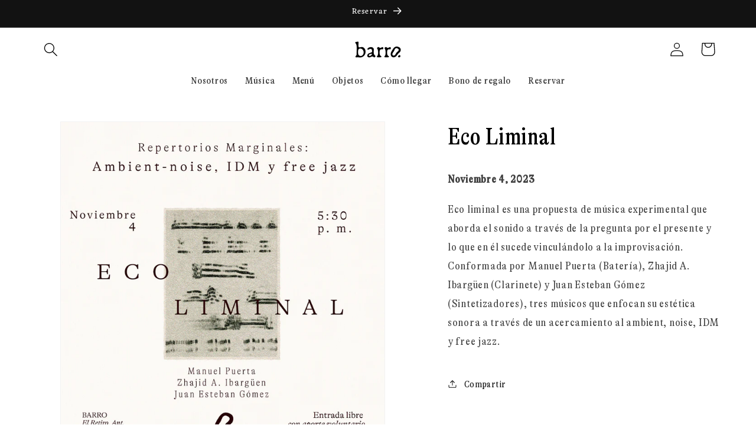

--- FILE ---
content_type: text/html; charset=utf-8
request_url: https://www.barropizzeria.com/products/eco-liminal
body_size: 28012
content:
<!doctype html>
<html class="no-js" lang="es">
  <head>
    <meta name="facebook-domain-verification" content="7b5a5hyd3acjv3m51hfw2dbg38xjm6" />
    <meta charset="utf-8">
    <meta http-equiv="X-UA-Compatible" content="IE=edge">
    <meta name="viewport" content="width=device-width,initial-scale=1">
    <meta name="theme-color" content="">
    <link rel="canonical" href="https://www.barropizzeria.com/products/eco-liminal"><link rel="icon" type="image/png" href="//www.barropizzeria.com/cdn/shop/files/Isotipo_Negro.png?crop=center&height=32&v=1702503489&width=32"><link rel="preconnect" href="https://fonts.shopifycdn.com" crossorigin><title>
      Eco Liminal
 &ndash; Barro</title>

    
      <meta name="description" content="Noviembre 4, 2023 Eco liminal es una propuesta de música experimental que aborda el sonido a través de la pregunta por el presente y lo que en él sucede vinculándolo a la improvisación. Conformada por Manuel Puerta (Batería), Zhajid A. Ibargüen (Clarinete) y Juan Esteban Gómez (Sintetizadores), tres músicos que ">
    

    

<meta property="og:site_name" content="Barro">
<meta property="og:url" content="https://www.barropizzeria.com/products/eco-liminal">
<meta property="og:title" content="Eco Liminal">
<meta property="og:type" content="product">
<meta property="og:description" content="Noviembre 4, 2023 Eco liminal es una propuesta de música experimental que aborda el sonido a través de la pregunta por el presente y lo que en él sucede vinculándolo a la improvisación. Conformada por Manuel Puerta (Batería), Zhajid A. Ibargüen (Clarinete) y Juan Esteban Gómez (Sintetizadores), tres músicos que "><meta property="og:image" content="http://www.barropizzeria.com/cdn/shop/files/08_bf5b8291-dcfd-4dcb-a701-a6c832246204.jpg?v=1706041572">
  <meta property="og:image:secure_url" content="https://www.barropizzeria.com/cdn/shop/files/08_bf5b8291-dcfd-4dcb-a701-a6c832246204.jpg?v=1706041572">
  <meta property="og:image:width" content="1080">
  <meta property="og:image:height" content="1080"><meta property="og:price:amount" content="0,00">
  <meta property="og:price:currency" content="COP"><meta name="twitter:card" content="summary_large_image">
<meta name="twitter:title" content="Eco Liminal">
<meta name="twitter:description" content="Noviembre 4, 2023 Eco liminal es una propuesta de música experimental que aborda el sonido a través de la pregunta por el presente y lo que en él sucede vinculándolo a la improvisación. Conformada por Manuel Puerta (Batería), Zhajid A. Ibargüen (Clarinete) y Juan Esteban Gómez (Sintetizadores), tres músicos que ">


    <script src="//www.barropizzeria.com/cdn/shop/t/3/assets/constants.js?v=58251544750838685771707184681" defer="defer"></script>
    <script src="//www.barropizzeria.com/cdn/shop/t/3/assets/pubsub.js?v=158357773527763999511707184684" defer="defer"></script>
    <script src="//www.barropizzeria.com/cdn/shop/t/3/assets/global.js?v=37284204640041572741707184683" defer="defer"></script><script src="//www.barropizzeria.com/cdn/shop/t/3/assets/animations.js?v=88693664871331136111707184682" defer="defer"></script><script>window.performance && window.performance.mark && window.performance.mark('shopify.content_for_header.start');</script><meta name="google-site-verification" content="OBP_7JIF2OfPnsmpx6fcDdddVKwfcjM4owOrTX4KvP8">
<meta id="shopify-digital-wallet" name="shopify-digital-wallet" content="/55547822160/digital_wallets/dialog">
<link rel="alternate" type="application/json+oembed" href="https://www.barropizzeria.com/products/eco-liminal.oembed">
<script async="async" src="/checkouts/internal/preloads.js?locale=es-CO"></script>
<script id="shopify-features" type="application/json">{"accessToken":"53c08f23d49363bb2ee845e217248a9b","betas":["rich-media-storefront-analytics"],"domain":"www.barropizzeria.com","predictiveSearch":true,"shopId":55547822160,"locale":"es"}</script>
<script>var Shopify = Shopify || {};
Shopify.shop = "d1e480.myshopify.com";
Shopify.locale = "es";
Shopify.currency = {"active":"COP","rate":"1.0"};
Shopify.country = "CO";
Shopify.theme = {"name":"Sitio web – V1","id":123184513104,"schema_name":"Dawn","schema_version":"13.0.0","theme_store_id":887,"role":"main"};
Shopify.theme.handle = "null";
Shopify.theme.style = {"id":null,"handle":null};
Shopify.cdnHost = "www.barropizzeria.com/cdn";
Shopify.routes = Shopify.routes || {};
Shopify.routes.root = "/";</script>
<script type="module">!function(o){(o.Shopify=o.Shopify||{}).modules=!0}(window);</script>
<script>!function(o){function n(){var o=[];function n(){o.push(Array.prototype.slice.apply(arguments))}return n.q=o,n}var t=o.Shopify=o.Shopify||{};t.loadFeatures=n(),t.autoloadFeatures=n()}(window);</script>
<script id="shop-js-analytics" type="application/json">{"pageType":"product"}</script>
<script defer="defer" async type="module" src="//www.barropizzeria.com/cdn/shopifycloud/shop-js/modules/v2/client.init-shop-cart-sync_2Gr3Q33f.es.esm.js"></script>
<script defer="defer" async type="module" src="//www.barropizzeria.com/cdn/shopifycloud/shop-js/modules/v2/chunk.common_noJfOIa7.esm.js"></script>
<script defer="defer" async type="module" src="//www.barropizzeria.com/cdn/shopifycloud/shop-js/modules/v2/chunk.modal_Deo2FJQo.esm.js"></script>
<script type="module">
  await import("//www.barropizzeria.com/cdn/shopifycloud/shop-js/modules/v2/client.init-shop-cart-sync_2Gr3Q33f.es.esm.js");
await import("//www.barropizzeria.com/cdn/shopifycloud/shop-js/modules/v2/chunk.common_noJfOIa7.esm.js");
await import("//www.barropizzeria.com/cdn/shopifycloud/shop-js/modules/v2/chunk.modal_Deo2FJQo.esm.js");

  window.Shopify.SignInWithShop?.initShopCartSync?.({"fedCMEnabled":true,"windoidEnabled":true});

</script>
<script id="__st">var __st={"a":55547822160,"offset":-18000,"reqid":"41520723-3c32-4401-a155-230795afcc92-1769282557","pageurl":"www.barropizzeria.com\/products\/eco-liminal","u":"93feae8ea02f","p":"product","rtyp":"product","rid":6924014059600};</script>
<script>window.ShopifyPaypalV4VisibilityTracking = true;</script>
<script id="captcha-bootstrap">!function(){'use strict';const t='contact',e='account',n='new_comment',o=[[t,t],['blogs',n],['comments',n],[t,'customer']],c=[[e,'customer_login'],[e,'guest_login'],[e,'recover_customer_password'],[e,'create_customer']],r=t=>t.map((([t,e])=>`form[action*='/${t}']:not([data-nocaptcha='true']) input[name='form_type'][value='${e}']`)).join(','),a=t=>()=>t?[...document.querySelectorAll(t)].map((t=>t.form)):[];function s(){const t=[...o],e=r(t);return a(e)}const i='password',u='form_key',d=['recaptcha-v3-token','g-recaptcha-response','h-captcha-response',i],f=()=>{try{return window.sessionStorage}catch{return}},m='__shopify_v',_=t=>t.elements[u];function p(t,e,n=!1){try{const o=window.sessionStorage,c=JSON.parse(o.getItem(e)),{data:r}=function(t){const{data:e,action:n}=t;return t[m]||n?{data:e,action:n}:{data:t,action:n}}(c);for(const[e,n]of Object.entries(r))t.elements[e]&&(t.elements[e].value=n);n&&o.removeItem(e)}catch(o){console.error('form repopulation failed',{error:o})}}const l='form_type',E='cptcha';function T(t){t.dataset[E]=!0}const w=window,h=w.document,L='Shopify',v='ce_forms',y='captcha';let A=!1;((t,e)=>{const n=(g='f06e6c50-85a8-45c8-87d0-21a2b65856fe',I='https://cdn.shopify.com/shopifycloud/storefront-forms-hcaptcha/ce_storefront_forms_captcha_hcaptcha.v1.5.2.iife.js',D={infoText:'Protegido por hCaptcha',privacyText:'Privacidad',termsText:'Términos'},(t,e,n)=>{const o=w[L][v],c=o.bindForm;if(c)return c(t,g,e,D).then(n);var r;o.q.push([[t,g,e,D],n]),r=I,A||(h.body.append(Object.assign(h.createElement('script'),{id:'captcha-provider',async:!0,src:r})),A=!0)});var g,I,D;w[L]=w[L]||{},w[L][v]=w[L][v]||{},w[L][v].q=[],w[L][y]=w[L][y]||{},w[L][y].protect=function(t,e){n(t,void 0,e),T(t)},Object.freeze(w[L][y]),function(t,e,n,w,h,L){const[v,y,A,g]=function(t,e,n){const i=e?o:[],u=t?c:[],d=[...i,...u],f=r(d),m=r(i),_=r(d.filter((([t,e])=>n.includes(e))));return[a(f),a(m),a(_),s()]}(w,h,L),I=t=>{const e=t.target;return e instanceof HTMLFormElement?e:e&&e.form},D=t=>v().includes(t);t.addEventListener('submit',(t=>{const e=I(t);if(!e)return;const n=D(e)&&!e.dataset.hcaptchaBound&&!e.dataset.recaptchaBound,o=_(e),c=g().includes(e)&&(!o||!o.value);(n||c)&&t.preventDefault(),c&&!n&&(function(t){try{if(!f())return;!function(t){const e=f();if(!e)return;const n=_(t);if(!n)return;const o=n.value;o&&e.removeItem(o)}(t);const e=Array.from(Array(32),(()=>Math.random().toString(36)[2])).join('');!function(t,e){_(t)||t.append(Object.assign(document.createElement('input'),{type:'hidden',name:u})),t.elements[u].value=e}(t,e),function(t,e){const n=f();if(!n)return;const o=[...t.querySelectorAll(`input[type='${i}']`)].map((({name:t})=>t)),c=[...d,...o],r={};for(const[a,s]of new FormData(t).entries())c.includes(a)||(r[a]=s);n.setItem(e,JSON.stringify({[m]:1,action:t.action,data:r}))}(t,e)}catch(e){console.error('failed to persist form',e)}}(e),e.submit())}));const S=(t,e)=>{t&&!t.dataset[E]&&(n(t,e.some((e=>e===t))),T(t))};for(const o of['focusin','change'])t.addEventListener(o,(t=>{const e=I(t);D(e)&&S(e,y())}));const B=e.get('form_key'),M=e.get(l),P=B&&M;t.addEventListener('DOMContentLoaded',(()=>{const t=y();if(P)for(const e of t)e.elements[l].value===M&&p(e,B);[...new Set([...A(),...v().filter((t=>'true'===t.dataset.shopifyCaptcha))])].forEach((e=>S(e,t)))}))}(h,new URLSearchParams(w.location.search),n,t,e,['guest_login'])})(!1,!0)}();</script>
<script integrity="sha256-4kQ18oKyAcykRKYeNunJcIwy7WH5gtpwJnB7kiuLZ1E=" data-source-attribution="shopify.loadfeatures" defer="defer" src="//www.barropizzeria.com/cdn/shopifycloud/storefront/assets/storefront/load_feature-a0a9edcb.js" crossorigin="anonymous"></script>
<script data-source-attribution="shopify.dynamic_checkout.dynamic.init">var Shopify=Shopify||{};Shopify.PaymentButton=Shopify.PaymentButton||{isStorefrontPortableWallets:!0,init:function(){window.Shopify.PaymentButton.init=function(){};var t=document.createElement("script");t.src="https://www.barropizzeria.com/cdn/shopifycloud/portable-wallets/latest/portable-wallets.es.js",t.type="module",document.head.appendChild(t)}};
</script>
<script data-source-attribution="shopify.dynamic_checkout.buyer_consent">
  function portableWalletsHideBuyerConsent(e){var t=document.getElementById("shopify-buyer-consent"),n=document.getElementById("shopify-subscription-policy-button");t&&n&&(t.classList.add("hidden"),t.setAttribute("aria-hidden","true"),n.removeEventListener("click",e))}function portableWalletsShowBuyerConsent(e){var t=document.getElementById("shopify-buyer-consent"),n=document.getElementById("shopify-subscription-policy-button");t&&n&&(t.classList.remove("hidden"),t.removeAttribute("aria-hidden"),n.addEventListener("click",e))}window.Shopify?.PaymentButton&&(window.Shopify.PaymentButton.hideBuyerConsent=portableWalletsHideBuyerConsent,window.Shopify.PaymentButton.showBuyerConsent=portableWalletsShowBuyerConsent);
</script>
<script data-source-attribution="shopify.dynamic_checkout.cart.bootstrap">document.addEventListener("DOMContentLoaded",(function(){function t(){return document.querySelector("shopify-accelerated-checkout-cart, shopify-accelerated-checkout")}if(t())Shopify.PaymentButton.init();else{new MutationObserver((function(e,n){t()&&(Shopify.PaymentButton.init(),n.disconnect())})).observe(document.body,{childList:!0,subtree:!0})}}));
</script>
<script id="sections-script" data-sections="header" defer="defer" src="//www.barropizzeria.com/cdn/shop/t/3/compiled_assets/scripts.js?v=752"></script>
<script>window.performance && window.performance.mark && window.performance.mark('shopify.content_for_header.end');</script>


    <style data-shopify>
      @font-face {
  font-family: Assistant;
  font-weight: 400;
  font-style: normal;
  font-display: swap;
  src: url("//www.barropizzeria.com/cdn/fonts/assistant/assistant_n4.9120912a469cad1cc292572851508ca49d12e768.woff2") format("woff2"),
       url("//www.barropizzeria.com/cdn/fonts/assistant/assistant_n4.6e9875ce64e0fefcd3f4446b7ec9036b3ddd2985.woff") format("woff");
}

      @font-face {
  font-family: Assistant;
  font-weight: 700;
  font-style: normal;
  font-display: swap;
  src: url("//www.barropizzeria.com/cdn/fonts/assistant/assistant_n7.bf44452348ec8b8efa3aa3068825305886b1c83c.woff2") format("woff2"),
       url("//www.barropizzeria.com/cdn/fonts/assistant/assistant_n7.0c887fee83f6b3bda822f1150b912c72da0f7b64.woff") format("woff");
}

      
      
      @font-face {
  font-family: Eczar;
  font-weight: 400;
  font-style: normal;
  font-display: swap;
  src: url("//www.barropizzeria.com/cdn/fonts/eczar/eczar_n4.48b383b82b7018c483e235e09b12eaed219ba164.woff2") format("woff2"),
       url("//www.barropizzeria.com/cdn/fonts/eczar/eczar_n4.8122d5101c169713b2082798cf677e00747cc664.woff") format("woff");
}


      
        :root,
        .color-background-1 {
          --color-background: 255,255,255;
        
          --gradient-background: #ffffff;
        

        

        --color-foreground: 0,0,0;
        --color-background-contrast: 191,191,191;
        --color-shadow: 18,18,18;
        --color-button: 0,0,0;
        --color-button-text: 255,255,255;
        --color-secondary-button: 255,255,255;
        --color-secondary-button-text: 18,18,18;
        --color-link: 18,18,18;
        --color-badge-foreground: 0,0,0;
        --color-badge-background: 255,255,255;
        --color-badge-border: 0,0,0;
        --payment-terms-background-color: rgb(255 255 255);
      }
      
        
        .color-background-2 {
          --color-background: 243,243,243;
        
          --gradient-background: #f3f3f3;
        

        

        --color-foreground: 18,18,18;
        --color-background-contrast: 179,179,179;
        --color-shadow: 18,18,18;
        --color-button: 18,18,18;
        --color-button-text: 243,243,243;
        --color-secondary-button: 243,243,243;
        --color-secondary-button-text: 18,18,18;
        --color-link: 18,18,18;
        --color-badge-foreground: 18,18,18;
        --color-badge-background: 243,243,243;
        --color-badge-border: 18,18,18;
        --payment-terms-background-color: rgb(243 243 243);
      }
      
        
        .color-inverse {
          --color-background: 36,40,51;
        
          --gradient-background: #242833;
        

        

        --color-foreground: 255,255,255;
        --color-background-contrast: 47,52,66;
        --color-shadow: 18,18,18;
        --color-button: 255,255,255;
        --color-button-text: 0,0,0;
        --color-secondary-button: 36,40,51;
        --color-secondary-button-text: 255,255,255;
        --color-link: 255,255,255;
        --color-badge-foreground: 255,255,255;
        --color-badge-background: 36,40,51;
        --color-badge-border: 255,255,255;
        --payment-terms-background-color: rgb(36 40 51);
      }
      
        
        .color-accent-1 {
          --color-background: 18,18,18;
        
          --gradient-background: #121212;
        

        

        --color-foreground: 255,255,255;
        --color-background-contrast: 146,146,146;
        --color-shadow: 18,18,18;
        --color-button: 0,0,0;
        --color-button-text: 255,255,255;
        --color-secondary-button: 18,18,18;
        --color-secondary-button-text: 255,255,255;
        --color-link: 255,255,255;
        --color-badge-foreground: 255,255,255;
        --color-badge-background: 18,18,18;
        --color-badge-border: 255,255,255;
        --payment-terms-background-color: rgb(18 18 18);
      }
      
        
        .color-accent-2 {
          --color-background: 51,79,180;
        
          --gradient-background: #334fb4;
        

        

        --color-foreground: 255,255,255;
        --color-background-contrast: 23,35,81;
        --color-shadow: 18,18,18;
        --color-button: 255,255,255;
        --color-button-text: 51,79,180;
        --color-secondary-button: 51,79,180;
        --color-secondary-button-text: 255,255,255;
        --color-link: 255,255,255;
        --color-badge-foreground: 255,255,255;
        --color-badge-background: 51,79,180;
        --color-badge-border: 255,255,255;
        --payment-terms-background-color: rgb(51 79 180);
      }
      
        
        .color-scheme-c1ff3245-d75a-4c64-a3f7-d0ddbbe60a65 {
          --color-background: 255,255,255;
        
          --gradient-background: #ffffff;
        

        

        --color-foreground: 0,0,0;
        --color-background-contrast: 191,191,191;
        --color-shadow: 255,255,255;
        --color-button: 0,0,0;
        --color-button-text: 255,255,255;
        --color-secondary-button: 255,255,255;
        --color-secondary-button-text: 0,0,0;
        --color-link: 0,0,0;
        --color-badge-foreground: 0,0,0;
        --color-badge-background: 255,255,255;
        --color-badge-border: 0,0,0;
        --payment-terms-background-color: rgb(255 255 255);
      }
      
        
        .color-scheme-a7ce6aeb-ebe1-4d58-88ac-c05bb259e4ae {
          --color-background: 255,255,255;
        
          --gradient-background: #ffffff;
        

        

        --color-foreground: 18,18,18;
        --color-background-contrast: 191,191,191;
        --color-shadow: 18,18,18;
        --color-button: 18,18,18;
        --color-button-text: 255,255,255;
        --color-secondary-button: 255,255,255;
        --color-secondary-button-text: 18,18,18;
        --color-link: 18,18,18;
        --color-badge-foreground: 18,18,18;
        --color-badge-background: 255,255,255;
        --color-badge-border: 18,18,18;
        --payment-terms-background-color: rgb(255 255 255);
      }
      

      body, .color-background-1, .color-background-2, .color-inverse, .color-accent-1, .color-accent-2, .color-scheme-c1ff3245-d75a-4c64-a3f7-d0ddbbe60a65, .color-scheme-a7ce6aeb-ebe1-4d58-88ac-c05bb259e4ae {
        color: rgba(var(--color-foreground), 0.75);
        background-color: rgb(var(--color-background));
      }

      :root {
        --font-body-family: Assistant, sans-serif;
        --font-body-style: normal;
        --font-body-weight: 400;
        --font-body-weight-bold: 700;

        --font-heading-family: Eczar, serif;
        --font-heading-style: normal;
        --font-heading-weight: 400;

        --font-body-scale: 1.2;
        --font-heading-scale: 0.8333333333333334;

        --media-padding: px;
        --media-border-opacity: 0.05;
        --media-border-width: 1px;
        --media-radius: 0px;
        --media-shadow-opacity: 0.0;
        --media-shadow-horizontal-offset: 0px;
        --media-shadow-vertical-offset: 4px;
        --media-shadow-blur-radius: 5px;
        --media-shadow-visible: 0;

        --page-width: 120rem;
        --page-width-margin: 0rem;

        --product-card-image-padding: 0.0rem;
        --product-card-corner-radius: 0.0rem;
        --product-card-text-alignment: left;
        --product-card-border-width: 0.0rem;
        --product-card-border-opacity: 0.1;
        --product-card-shadow-opacity: 0.0;
        --product-card-shadow-visible: 0;
        --product-card-shadow-horizontal-offset: 0.0rem;
        --product-card-shadow-vertical-offset: 0.4rem;
        --product-card-shadow-blur-radius: 0.5rem;

        --collection-card-image-padding: 0.0rem;
        --collection-card-corner-radius: 0.0rem;
        --collection-card-text-alignment: left;
        --collection-card-border-width: 0.0rem;
        --collection-card-border-opacity: 0.1;
        --collection-card-shadow-opacity: 0.0;
        --collection-card-shadow-visible: 0;
        --collection-card-shadow-horizontal-offset: 0.0rem;
        --collection-card-shadow-vertical-offset: 0.4rem;
        --collection-card-shadow-blur-radius: 0.5rem;

        --blog-card-image-padding: 0.0rem;
        --blog-card-corner-radius: 0.0rem;
        --blog-card-text-alignment: left;
        --blog-card-border-width: 0.0rem;
        --blog-card-border-opacity: 0.1;
        --blog-card-shadow-opacity: 0.0;
        --blog-card-shadow-visible: 0;
        --blog-card-shadow-horizontal-offset: 0.0rem;
        --blog-card-shadow-vertical-offset: 0.4rem;
        --blog-card-shadow-blur-radius: 0.5rem;

        --badge-corner-radius: 4.0rem;

        --popup-border-width: 1px;
        --popup-border-opacity: 0.1;
        --popup-corner-radius: 0px;
        --popup-shadow-opacity: 0.05;
        --popup-shadow-horizontal-offset: 0px;
        --popup-shadow-vertical-offset: 4px;
        --popup-shadow-blur-radius: 5px;

        --drawer-border-width: 1px;
        --drawer-border-opacity: 0.1;
        --drawer-shadow-opacity: 0.0;
        --drawer-shadow-horizontal-offset: 0px;
        --drawer-shadow-vertical-offset: 4px;
        --drawer-shadow-blur-radius: 5px;

        --spacing-sections-desktop: 0px;
        --spacing-sections-mobile: 0px;

        --grid-desktop-vertical-spacing: 8px;
        --grid-desktop-horizontal-spacing: 8px;
        --grid-mobile-vertical-spacing: 4px;
        --grid-mobile-horizontal-spacing: 4px;

        --text-boxes-border-opacity: 0.1;
        --text-boxes-border-width: 0px;
        --text-boxes-radius: 0px;
        --text-boxes-shadow-opacity: 0.0;
        --text-boxes-shadow-visible: 0;
        --text-boxes-shadow-horizontal-offset: 0px;
        --text-boxes-shadow-vertical-offset: 4px;
        --text-boxes-shadow-blur-radius: 5px;

        --buttons-radius: 0px;
        --buttons-radius-outset: 0px;
        --buttons-border-width: 1px;
        --buttons-border-opacity: 1.0;
        --buttons-shadow-opacity: 0.0;
        --buttons-shadow-visible: 0;
        --buttons-shadow-horizontal-offset: -12px;
        --buttons-shadow-vertical-offset: -12px;
        --buttons-shadow-blur-radius: 0px;
        --buttons-border-offset: 0px;

        --inputs-radius: 0px;
        --inputs-border-width: 1px;
        --inputs-border-opacity: 0.55;
        --inputs-shadow-opacity: 0.0;
        --inputs-shadow-horizontal-offset: 0px;
        --inputs-margin-offset: 0px;
        --inputs-shadow-vertical-offset: 0px;
        --inputs-shadow-blur-radius: 5px;
        --inputs-radius-outset: 0px;

        --variant-pills-radius: 40px;
        --variant-pills-border-width: 1px;
        --variant-pills-border-opacity: 0.55;
        --variant-pills-shadow-opacity: 0.0;
        --variant-pills-shadow-horizontal-offset: 0px;
        --variant-pills-shadow-vertical-offset: 4px;
        --variant-pills-shadow-blur-radius: 5px;
      }

      *,
      *::before,
      *::after {
        box-sizing: inherit;
      }

      html {
        box-sizing: border-box;
        font-size: calc(var(--font-body-scale) * 62.5%);
        height: 100%;
      }

      body {
        display: grid;
        grid-template-rows: auto auto 1fr auto;
        grid-template-columns: 100%;
        min-height: 100%;
        margin: 0;
        font-size: 1.5rem;
        letter-spacing: 0.06rem;
        line-height: calc(1 + 0.8 / var(--font-body-scale));
        font-family: var(--font-body-family);
        font-style: var(--font-body-style);
        font-weight: var(--font-body-weight);
      }

      @media screen and (min-width: 750px) {
        body {
          font-size: 1.6rem;
        }
      }
    </style>

    <link href="//www.barropizzeria.com/cdn/shop/t/3/assets/base.css?v=16478686800898454271707445011" rel="stylesheet" type="text/css" media="all" />
<link rel="preload" as="font" href="//www.barropizzeria.com/cdn/fonts/assistant/assistant_n4.9120912a469cad1cc292572851508ca49d12e768.woff2" type="font/woff2" crossorigin><link rel="preload" as="font" href="//www.barropizzeria.com/cdn/fonts/eczar/eczar_n4.48b383b82b7018c483e235e09b12eaed219ba164.woff2" type="font/woff2" crossorigin><script>
      document.documentElement.className = document.documentElement.className.replace('no-js', 'js');
      if (Shopify.designMode) {
        document.documentElement.classList.add('shopify-design-mode');
      }
    </script>
  

<!-- BEGIN app block: shopify://apps/rt-google-fonts-custom-fonts/blocks/app-embed/2caf2c68-0038-455e-b0b9-066a7c2ad923 --><link rel="preload" as="font" href="https://cdn.shopify.com/s/files/1/0555/4782/2160/files/GTAlpina-CondLight_f56e6b64-2df5-400d-b01e-0fa39940f1f6.woff?v=1703205046" type="font/woff" crossorigin><link rel="preload" as="font" href="https://cdn.shopify.com/s/files/1/0555/4782/2160/files/GTAlpina-CondRegular_32deca36-a1b1-4835-a0b0-0e8393813f4b.woff?v=1703205050" type="font/woff" crossorigin><style id="rafp-stylesheet">@font-face{
            font-family:"Font-1703200117745";
            src:url("https:\/\/cdn.shopify.com\/s\/files\/1\/0555\/4782\/2160\/files\/GTAlpina-CondLight_f56e6b64-2df5-400d-b01e-0fa39940f1f6.woff?v=1703205046");
            font-display:swap;
          }body,h4,p,blockquote,em {font-family:"Font-1703200117745";}@font-face{
            font-family:"Font-1703200202591";
            src:url("https:\/\/cdn.shopify.com\/s\/files\/1\/0555\/4782\/2160\/files\/GTAlpina-CondRegular_32deca36-a1b1-4835-a0b0-0e8393813f4b.woff?v=1703205050");
            font-display:swap;
          }h1,h2,h3,h4,h5,h6,li,a,strong,b,#shopify-section-template--14628795187280__8068376c-6fd6-4da3-9a7d-de774e07c2bd DIV.isolate DIV.rich-text.content-container.color-scheme-c1ff3245-d75a-4c64-a3f7-d0ddbbe60a65.gradient.rich-text--full-width.content-container--full-width.section-template--14628795187280__8068376c-6fd6-4da3-9a7d-de774e07c2bd-padding DIV.rich-text__wrapper.rich-text__wrapper--center.page-width DIV.rich-text__blocks.center H2.rich-text__heading.rte.inline-richtext.h1.scroll-trigger.animate--slide-in,#shopify-section-template--14628795187280__47c1119b-1a03-4f30-8a33-b8c75bfc617e DIV.newsletter.center DIV.newsletter__wrapper.color-background-1.gradient.content-container.isolate.content-container--full-width.section-template--14628795187280__47c1119b-1a03-4f30-8a33-b8c75bfc617e-padding H2.inline-richtext.h1.scroll-trigger.animate--slide-in,#ImageWithText--template--14628795187280__f97204ed-6395-4a97-b5b1-aa434096fefa H2.image-with-text__heading.inline-richtext.h1,#shopify-section-template--14628795187280__47c1119b-1a03-4f30-8a33-b8c75bfc617e DIV.newsletter.center DIV.newsletter__wrapper.color-background-1.gradient.content-container.isolate.content-container--full-width.section-template--14628795187280__47c1119b-1a03-4f30-8a33-b8c75bfc617e-padding H2.inline-richtext.h1.scroll-trigger.animate--slide-in,#shopify-section-template--14628795187280__47c1119b-1a03-4f30-8a33-b8c75bfc617e DIV.newsletter.center DIV.newsletter__wrapper.color-background-1.gradient.content-container.isolate.content-container--full-width.section-template--14628795187280__47c1119b-1a03-4f30-8a33-b8c75bfc617e-padding H2.inline-richtext.h1.scroll-trigger.animate--slide-in,#shopify-section-template--14628795187280__7d3cbff2-5a15-49a0-beb2-7790d0ed5a78 DIV.newsletter.center DIV.newsletter__wrapper.color-accent-1.gradient.content-container.isolate.content-container--full-width.section-template--14628795187280__7d3cbff2-5a15-49a0-beb2-7790d0ed5a78-padding H2.inline-richtext.h1.scroll-trigger.animate--slide-in,#shopify-section-template--14628795285584__rich_text_kW3eWk DIV.isolate DIV.rich-text.content-container.color-background-1.gradient.rich-text--full-width.content-container--full-width.section-template--14628795285584__rich_text_kW3eWk-padding DIV.rich-text__wrapper.rich-text__wrapper--center.page-width DIV.rich-text__blocks.center H2.rich-text__heading.rte.inline-richtext.h1.scroll-trigger.animate--slide-in,#shopify-section-template--14628795285584__bf2888c9-c5b7-4c0e-9ea4-6ac70c997aef DIV.isolate DIV.rich-text.content-container.color-background-1.gradient.rich-text--full-width.content-container--full-width.section-template--14628795285584__bf2888c9-c5b7-4c0e-9ea4-6ac70c997aef-padding DIV.rich-text__wrapper.rich-text__wrapper--center.page-width DIV.rich-text__blocks.center H2.rich-text__heading.rte.inline-richtext.h1.scroll-trigger.animate--slide-in,#shopify-section-template--14687256903760__bf2888c9-c5b7-4c0e-9ea4-6ac70c997aef DIV.isolate DIV.rich-text.content-container.color-background-1.gradient.rich-text--full-width.content-container--full-width.section-template--14687256903760__bf2888c9-c5b7-4c0e-9ea4-6ac70c997aef-padding DIV.rich-text__wrapper.rich-text__wrapper--center.page-width DIV.rich-text__blocks.center H2.rich-text__heading.rte.inline-richtext.h1.scroll-trigger.animate--slide-in,#ImageWithText--template--14687256903760__image_with_text_6UaCEf H2.image-with-text__heading.inline-richtext.h2,#shopify-section-template--14687256903760__rich_text_RbphMi DIV.isolate DIV.rich-text.content-container.color-background-1.gradient.rich-text--full-width.content-container--full-width.section-template--14687256903760__rich_text_RbphMi-padding DIV.rich-text__wrapper.rich-text__wrapper--center.page-width DIV.rich-text__blocks.center H2.rich-text__heading.rte.inline-richtext.h1.scroll-trigger.animate--slide-in,#shopify-section-template--14687256903760__rich_text_zznjyC DIV.isolate DIV.rich-text.content-container.color-background-1.gradient.rich-text--full-width.content-container--full-width.section-template--14687256903760__rich_text_zznjyC-padding DIV.rich-text__wrapper.rich-text__wrapper--center.page-width DIV.rich-text__blocks.center H2.rich-text__heading.rte.inline-richtext.h1.scroll-trigger.animate--slide-in,#shopify-section-template--14687256903760__99338479-573d-4cac-91aa-e19d65ba4816 DIV.newsletter.center DIV.newsletter__wrapper.color-accent-1.gradient.content-container.isolate.content-container--full-width.section-template--14687256903760__99338479-573d-4cac-91aa-e19d65ba4816-padding H2.inline-richtext.h2.scroll-trigger.animate--slide-in,#shopify-section-template--14628795285584__99338479-573d-4cac-91aa-e19d65ba4816 DIV.newsletter.center DIV.newsletter__wrapper.color-accent-1.gradient.content-container.isolate.content-container--full-width.section-template--14628795285584__99338479-573d-4cac-91aa-e19d65ba4816-padding H2.inline-richtext.h2.scroll-trigger.animate--slide-in,#shopify-section-template--14687230787664__bf2888c9-c5b7-4c0e-9ea4-6ac70c997aef DIV.isolate DIV.rich-text.content-container.color-background-1.gradient.rich-text--full-width.content-container--full-width.section-template--14687230787664__bf2888c9-c5b7-4c0e-9ea4-6ac70c997aef-padding DIV.rich-text__wrapper.rich-text__wrapper--center.page-width DIV.rich-text__blocks.center H2.rich-text__heading.rte.inline-richtext.h1.scroll-trigger.animate--slide-in,#shopify-section-template--14687230787664__99338479-573d-4cac-91aa-e19d65ba4816 DIV.newsletter.center DIV.newsletter__wrapper.color-accent-1.gradient.content-container.isolate.content-container--full-width.section-template--14687230787664__99338479-573d-4cac-91aa-e19d65ba4816-padding H2.inline-richtext.h1.scroll-trigger.animate--slide-in,#shopify-section-template--14628795187280__rich_text_KBJcwd DIV.isolate DIV.rich-text.content-container.color-background-1.gradient.rich-text--full-width.content-container--full-width.section-template--14628795187280__rich_text_KBJcwd-padding DIV.rich-text__wrapper.rich-text__wrapper--center.page-width DIV.rich-text__blocks.center H2.rich-text__heading.rte.inline-richtext.h1.scroll-trigger.animate--slide-in,#shopify-section-template--14710048555088__rich_text_kW3eWk DIV.isolate DIV.rich-text.content-container.color-background-1.gradient.rich-text--full-width.content-container--full-width.section-template--14710048555088__rich_text_kW3eWk-padding DIV.rich-text__wrapper.rich-text__wrapper--center.page-width DIV.rich-text__blocks.center H2.rich-text__heading.rte.inline-richtext.h1.scroll-trigger.animate--slide-in,#shopify-section-template--14710048555088__bf2888c9-c5b7-4c0e-9ea4-6ac70c997aef DIV.isolate DIV.rich-text.content-container.color-background-1.gradient.rich-text--full-width.content-container--full-width.section-template--14710048555088__bf2888c9-c5b7-4c0e-9ea4-6ac70c997aef-padding DIV.rich-text__wrapper.rich-text__wrapper--center.page-width DIV.rich-text__blocks.center H2.rich-text__heading.rte.inline-richtext.h1.scroll-trigger.animate--slide-in,#shopify-section-template--14628795351120__newsletter_hhfxif DIV.newsletter.center DIV.newsletter__wrapper.color-accent-1.gradient.content-container.isolate.content-container--full-width.section-template--14628795351120__newsletter_hhfxif-padding H2.inline-richtext.h1.scroll-trigger.animate--slide-in,#shopify-section-template--14719782551632__newsletter_EczFzF DIV.newsletter.center DIV.newsletter__wrapper.color-accent-1.gradient.content-container.isolate.content-container--full-width.section-template--14719782551632__newsletter_EczFzF-padding H2.inline-richtext.h1.scroll-trigger.animate--slide-in,#shopify-section-template--14687243862096__bf2888c9-c5b7-4c0e-9ea4-6ac70c997aef DIV.isolate DIV.rich-text.content-container.color-background-1.gradient.rich-text--full-width.content-container--full-width.section-template--14687243862096__bf2888c9-c5b7-4c0e-9ea4-6ac70c997aef-padding DIV.rich-text__wrapper.rich-text__wrapper--center.page-width DIV.rich-text__blocks.center H2.rich-text__heading.rte.inline-richtext.h1.scroll-trigger.animate--slide-in,#shopify-section-template--14687243862096__99338479-573d-4cac-91aa-e19d65ba4816 DIV.newsletter.center DIV.newsletter__wrapper.color-accent-1.gradient.content-container.isolate.content-container--full-width.section-template--14687243862096__99338479-573d-4cac-91aa-e19d65ba4816-padding H2.inline-richtext.h1.scroll-trigger.animate--slide-in,#shopify-section-template--14628795285584__rich_text_XiHyBA DIV.isolate DIV.rich-text.content-container.color-background-1.gradient.rich-text--full-width.content-container--full-width.section-template--14628795285584__rich_text_XiHyBA-padding DIV.rich-text__wrapper.rich-text__wrapper--center.page-width DIV.rich-text__blocks.center H2.rich-text__heading.rte.inline-richtext.h1.scroll-trigger.animate--slide-in,#shopify-section-template--14628795285584__99338479-573d-4cac-91aa-e19d65ba4816 DIV.newsletter.center DIV.newsletter__wrapper.color-accent-1.gradient.content-container.isolate.content-container--full-width.section-template--14628795285584__99338479-573d-4cac-91aa-e19d65ba4816-padding H2.inline-richtext.h1.scroll-trigger.animate--slide-in {font-family:"Font-1703200202591"!important;}@font-face{
            font-family:"Font-1703200227447";
            src:url("https:\/\/cdn.shopify.com\/s\/files\/1\/0555\/4782\/2160\/files\/GTCinetypeTrial-Lt_d028fc8d-a0c5-4f86-b6a7-8ee28eda796b.woff?v=1703205053");
            font-display:swap;
          } {font-family:"Font-1703200227447";}@media screen and (max-width: 749px) {body,h4,p,blockquote,em {}h1,h2,h3,h4,h5,h6,li,a,strong,b,#shopify-section-template--14628795187280__8068376c-6fd6-4da3-9a7d-de774e07c2bd DIV.isolate DIV.rich-text.content-container.color-scheme-c1ff3245-d75a-4c64-a3f7-d0ddbbe60a65.gradient.rich-text--full-width.content-container--full-width.section-template--14628795187280__8068376c-6fd6-4da3-9a7d-de774e07c2bd-padding DIV.rich-text__wrapper.rich-text__wrapper--center.page-width DIV.rich-text__blocks.center H2.rich-text__heading.rte.inline-richtext.h1.scroll-trigger.animate--slide-in,#shopify-section-template--14628795187280__47c1119b-1a03-4f30-8a33-b8c75bfc617e DIV.newsletter.center DIV.newsletter__wrapper.color-background-1.gradient.content-container.isolate.content-container--full-width.section-template--14628795187280__47c1119b-1a03-4f30-8a33-b8c75bfc617e-padding H2.inline-richtext.h1.scroll-trigger.animate--slide-in,#ImageWithText--template--14628795187280__f97204ed-6395-4a97-b5b1-aa434096fefa H2.image-with-text__heading.inline-richtext.h1,#shopify-section-template--14628795187280__47c1119b-1a03-4f30-8a33-b8c75bfc617e DIV.newsletter.center DIV.newsletter__wrapper.color-background-1.gradient.content-container.isolate.content-container--full-width.section-template--14628795187280__47c1119b-1a03-4f30-8a33-b8c75bfc617e-padding H2.inline-richtext.h1.scroll-trigger.animate--slide-in,#shopify-section-template--14628795187280__47c1119b-1a03-4f30-8a33-b8c75bfc617e DIV.newsletter.center DIV.newsletter__wrapper.color-background-1.gradient.content-container.isolate.content-container--full-width.section-template--14628795187280__47c1119b-1a03-4f30-8a33-b8c75bfc617e-padding H2.inline-richtext.h1.scroll-trigger.animate--slide-in,#shopify-section-template--14628795187280__7d3cbff2-5a15-49a0-beb2-7790d0ed5a78 DIV.newsletter.center DIV.newsletter__wrapper.color-accent-1.gradient.content-container.isolate.content-container--full-width.section-template--14628795187280__7d3cbff2-5a15-49a0-beb2-7790d0ed5a78-padding H2.inline-richtext.h1.scroll-trigger.animate--slide-in,#shopify-section-template--14628795285584__rich_text_kW3eWk DIV.isolate DIV.rich-text.content-container.color-background-1.gradient.rich-text--full-width.content-container--full-width.section-template--14628795285584__rich_text_kW3eWk-padding DIV.rich-text__wrapper.rich-text__wrapper--center.page-width DIV.rich-text__blocks.center H2.rich-text__heading.rte.inline-richtext.h1.scroll-trigger.animate--slide-in,#shopify-section-template--14628795285584__bf2888c9-c5b7-4c0e-9ea4-6ac70c997aef DIV.isolate DIV.rich-text.content-container.color-background-1.gradient.rich-text--full-width.content-container--full-width.section-template--14628795285584__bf2888c9-c5b7-4c0e-9ea4-6ac70c997aef-padding DIV.rich-text__wrapper.rich-text__wrapper--center.page-width DIV.rich-text__blocks.center H2.rich-text__heading.rte.inline-richtext.h1.scroll-trigger.animate--slide-in,#shopify-section-template--14687256903760__bf2888c9-c5b7-4c0e-9ea4-6ac70c997aef DIV.isolate DIV.rich-text.content-container.color-background-1.gradient.rich-text--full-width.content-container--full-width.section-template--14687256903760__bf2888c9-c5b7-4c0e-9ea4-6ac70c997aef-padding DIV.rich-text__wrapper.rich-text__wrapper--center.page-width DIV.rich-text__blocks.center H2.rich-text__heading.rte.inline-richtext.h1.scroll-trigger.animate--slide-in,#ImageWithText--template--14687256903760__image_with_text_6UaCEf H2.image-with-text__heading.inline-richtext.h2,#shopify-section-template--14687256903760__rich_text_RbphMi DIV.isolate DIV.rich-text.content-container.color-background-1.gradient.rich-text--full-width.content-container--full-width.section-template--14687256903760__rich_text_RbphMi-padding DIV.rich-text__wrapper.rich-text__wrapper--center.page-width DIV.rich-text__blocks.center H2.rich-text__heading.rte.inline-richtext.h1.scroll-trigger.animate--slide-in,#shopify-section-template--14687256903760__rich_text_zznjyC DIV.isolate DIV.rich-text.content-container.color-background-1.gradient.rich-text--full-width.content-container--full-width.section-template--14687256903760__rich_text_zznjyC-padding DIV.rich-text__wrapper.rich-text__wrapper--center.page-width DIV.rich-text__blocks.center H2.rich-text__heading.rte.inline-richtext.h1.scroll-trigger.animate--slide-in,#shopify-section-template--14687256903760__99338479-573d-4cac-91aa-e19d65ba4816 DIV.newsletter.center DIV.newsletter__wrapper.color-accent-1.gradient.content-container.isolate.content-container--full-width.section-template--14687256903760__99338479-573d-4cac-91aa-e19d65ba4816-padding H2.inline-richtext.h2.scroll-trigger.animate--slide-in,#shopify-section-template--14628795285584__99338479-573d-4cac-91aa-e19d65ba4816 DIV.newsletter.center DIV.newsletter__wrapper.color-accent-1.gradient.content-container.isolate.content-container--full-width.section-template--14628795285584__99338479-573d-4cac-91aa-e19d65ba4816-padding H2.inline-richtext.h2.scroll-trigger.animate--slide-in,#shopify-section-template--14687230787664__bf2888c9-c5b7-4c0e-9ea4-6ac70c997aef DIV.isolate DIV.rich-text.content-container.color-background-1.gradient.rich-text--full-width.content-container--full-width.section-template--14687230787664__bf2888c9-c5b7-4c0e-9ea4-6ac70c997aef-padding DIV.rich-text__wrapper.rich-text__wrapper--center.page-width DIV.rich-text__blocks.center H2.rich-text__heading.rte.inline-richtext.h1.scroll-trigger.animate--slide-in,#shopify-section-template--14687230787664__99338479-573d-4cac-91aa-e19d65ba4816 DIV.newsletter.center DIV.newsletter__wrapper.color-accent-1.gradient.content-container.isolate.content-container--full-width.section-template--14687230787664__99338479-573d-4cac-91aa-e19d65ba4816-padding H2.inline-richtext.h1.scroll-trigger.animate--slide-in,#shopify-section-template--14628795187280__rich_text_KBJcwd DIV.isolate DIV.rich-text.content-container.color-background-1.gradient.rich-text--full-width.content-container--full-width.section-template--14628795187280__rich_text_KBJcwd-padding DIV.rich-text__wrapper.rich-text__wrapper--center.page-width DIV.rich-text__blocks.center H2.rich-text__heading.rte.inline-richtext.h1.scroll-trigger.animate--slide-in,#shopify-section-template--14710048555088__rich_text_kW3eWk DIV.isolate DIV.rich-text.content-container.color-background-1.gradient.rich-text--full-width.content-container--full-width.section-template--14710048555088__rich_text_kW3eWk-padding DIV.rich-text__wrapper.rich-text__wrapper--center.page-width DIV.rich-text__blocks.center H2.rich-text__heading.rte.inline-richtext.h1.scroll-trigger.animate--slide-in,#shopify-section-template--14710048555088__bf2888c9-c5b7-4c0e-9ea4-6ac70c997aef DIV.isolate DIV.rich-text.content-container.color-background-1.gradient.rich-text--full-width.content-container--full-width.section-template--14710048555088__bf2888c9-c5b7-4c0e-9ea4-6ac70c997aef-padding DIV.rich-text__wrapper.rich-text__wrapper--center.page-width DIV.rich-text__blocks.center H2.rich-text__heading.rte.inline-richtext.h1.scroll-trigger.animate--slide-in,#shopify-section-template--14628795351120__newsletter_hhfxif DIV.newsletter.center DIV.newsletter__wrapper.color-accent-1.gradient.content-container.isolate.content-container--full-width.section-template--14628795351120__newsletter_hhfxif-padding H2.inline-richtext.h1.scroll-trigger.animate--slide-in,#shopify-section-template--14719782551632__newsletter_EczFzF DIV.newsletter.center DIV.newsletter__wrapper.color-accent-1.gradient.content-container.isolate.content-container--full-width.section-template--14719782551632__newsletter_EczFzF-padding H2.inline-richtext.h1.scroll-trigger.animate--slide-in,#shopify-section-template--14687243862096__bf2888c9-c5b7-4c0e-9ea4-6ac70c997aef DIV.isolate DIV.rich-text.content-container.color-background-1.gradient.rich-text--full-width.content-container--full-width.section-template--14687243862096__bf2888c9-c5b7-4c0e-9ea4-6ac70c997aef-padding DIV.rich-text__wrapper.rich-text__wrapper--center.page-width DIV.rich-text__blocks.center H2.rich-text__heading.rte.inline-richtext.h1.scroll-trigger.animate--slide-in,#shopify-section-template--14687243862096__99338479-573d-4cac-91aa-e19d65ba4816 DIV.newsletter.center DIV.newsletter__wrapper.color-accent-1.gradient.content-container.isolate.content-container--full-width.section-template--14687243862096__99338479-573d-4cac-91aa-e19d65ba4816-padding H2.inline-richtext.h1.scroll-trigger.animate--slide-in,#shopify-section-template--14628795285584__rich_text_XiHyBA DIV.isolate DIV.rich-text.content-container.color-background-1.gradient.rich-text--full-width.content-container--full-width.section-template--14628795285584__rich_text_XiHyBA-padding DIV.rich-text__wrapper.rich-text__wrapper--center.page-width DIV.rich-text__blocks.center H2.rich-text__heading.rte.inline-richtext.h1.scroll-trigger.animate--slide-in,#shopify-section-template--14628795285584__99338479-573d-4cac-91aa-e19d65ba4816 DIV.newsletter.center DIV.newsletter__wrapper.color-accent-1.gradient.content-container.isolate.content-container--full-width.section-template--14628795285584__99338479-573d-4cac-91aa-e19d65ba4816-padding H2.inline-richtext.h1.scroll-trigger.animate--slide-in {} {}}
    </style>
<!-- END app block --><!-- BEGIN app block: shopify://apps/klaviyo-email-marketing-sms/blocks/klaviyo-onsite-embed/2632fe16-c075-4321-a88b-50b567f42507 -->












  <script async src="https://static.klaviyo.com/onsite/js/WKPsvX/klaviyo.js?company_id=WKPsvX"></script>
  <script>!function(){if(!window.klaviyo){window._klOnsite=window._klOnsite||[];try{window.klaviyo=new Proxy({},{get:function(n,i){return"push"===i?function(){var n;(n=window._klOnsite).push.apply(n,arguments)}:function(){for(var n=arguments.length,o=new Array(n),w=0;w<n;w++)o[w]=arguments[w];var t="function"==typeof o[o.length-1]?o.pop():void 0,e=new Promise((function(n){window._klOnsite.push([i].concat(o,[function(i){t&&t(i),n(i)}]))}));return e}}})}catch(n){window.klaviyo=window.klaviyo||[],window.klaviyo.push=function(){var n;(n=window._klOnsite).push.apply(n,arguments)}}}}();</script>

  
    <script id="viewed_product">
      if (item == null) {
        var _learnq = _learnq || [];

        var MetafieldReviews = null
        var MetafieldYotpoRating = null
        var MetafieldYotpoCount = null
        var MetafieldLooxRating = null
        var MetafieldLooxCount = null
        var okendoProduct = null
        var okendoProductReviewCount = null
        var okendoProductReviewAverageValue = null
        try {
          // The following fields are used for Customer Hub recently viewed in order to add reviews.
          // This information is not part of __kla_viewed. Instead, it is part of __kla_viewed_reviewed_items
          MetafieldReviews = {};
          MetafieldYotpoRating = null
          MetafieldYotpoCount = null
          MetafieldLooxRating = null
          MetafieldLooxCount = null

          okendoProduct = null
          // If the okendo metafield is not legacy, it will error, which then requires the new json formatted data
          if (okendoProduct && 'error' in okendoProduct) {
            okendoProduct = null
          }
          okendoProductReviewCount = okendoProduct ? okendoProduct.reviewCount : null
          okendoProductReviewAverageValue = okendoProduct ? okendoProduct.reviewAverageValue : null
        } catch (error) {
          console.error('Error in Klaviyo onsite reviews tracking:', error);
        }

        var item = {
          Name: "Eco Liminal",
          ProductID: 6924014059600,
          Categories: ["Archivo"],
          ImageURL: "https://www.barropizzeria.com/cdn/shop/files/08_bf5b8291-dcfd-4dcb-a701-a6c832246204_grande.jpg?v=1706041572",
          URL: "https://www.barropizzeria.com/products/eco-liminal",
          Brand: "Música en Barro",
          Price: "$0,00",
          Value: "0,00",
          CompareAtPrice: "$0,00"
        };
        _learnq.push(['track', 'Viewed Product', item]);
        _learnq.push(['trackViewedItem', {
          Title: item.Name,
          ItemId: item.ProductID,
          Categories: item.Categories,
          ImageUrl: item.ImageURL,
          Url: item.URL,
          Metadata: {
            Brand: item.Brand,
            Price: item.Price,
            Value: item.Value,
            CompareAtPrice: item.CompareAtPrice
          },
          metafields:{
            reviews: MetafieldReviews,
            yotpo:{
              rating: MetafieldYotpoRating,
              count: MetafieldYotpoCount,
            },
            loox:{
              rating: MetafieldLooxRating,
              count: MetafieldLooxCount,
            },
            okendo: {
              rating: okendoProductReviewAverageValue,
              count: okendoProductReviewCount,
            }
          }
        }]);
      }
    </script>
  




  <script>
    window.klaviyoReviewsProductDesignMode = false
  </script>







<!-- END app block --><script src="https://cdn.shopify.com/extensions/9829290c-2b6c-4517-a42f-0d6eacabb442/1.1.0/assets/font.js" type="text/javascript" defer="defer"></script>
<link href="https://cdn.shopify.com/extensions/9829290c-2b6c-4517-a42f-0d6eacabb442/1.1.0/assets/font.css" rel="stylesheet" type="text/css" media="all">
<link href="https://monorail-edge.shopifysvc.com" rel="dns-prefetch">
<script>(function(){if ("sendBeacon" in navigator && "performance" in window) {try {var session_token_from_headers = performance.getEntriesByType('navigation')[0].serverTiming.find(x => x.name == '_s').description;} catch {var session_token_from_headers = undefined;}var session_cookie_matches = document.cookie.match(/_shopify_s=([^;]*)/);var session_token_from_cookie = session_cookie_matches && session_cookie_matches.length === 2 ? session_cookie_matches[1] : "";var session_token = session_token_from_headers || session_token_from_cookie || "";function handle_abandonment_event(e) {var entries = performance.getEntries().filter(function(entry) {return /monorail-edge.shopifysvc.com/.test(entry.name);});if (!window.abandonment_tracked && entries.length === 0) {window.abandonment_tracked = true;var currentMs = Date.now();var navigation_start = performance.timing.navigationStart;var payload = {shop_id: 55547822160,url: window.location.href,navigation_start,duration: currentMs - navigation_start,session_token,page_type: "product"};window.navigator.sendBeacon("https://monorail-edge.shopifysvc.com/v1/produce", JSON.stringify({schema_id: "online_store_buyer_site_abandonment/1.1",payload: payload,metadata: {event_created_at_ms: currentMs,event_sent_at_ms: currentMs}}));}}window.addEventListener('pagehide', handle_abandonment_event);}}());</script>
<script id="web-pixels-manager-setup">(function e(e,d,r,n,o){if(void 0===o&&(o={}),!Boolean(null===(a=null===(i=window.Shopify)||void 0===i?void 0:i.analytics)||void 0===a?void 0:a.replayQueue)){var i,a;window.Shopify=window.Shopify||{};var t=window.Shopify;t.analytics=t.analytics||{};var s=t.analytics;s.replayQueue=[],s.publish=function(e,d,r){return s.replayQueue.push([e,d,r]),!0};try{self.performance.mark("wpm:start")}catch(e){}var l=function(){var e={modern:/Edge?\/(1{2}[4-9]|1[2-9]\d|[2-9]\d{2}|\d{4,})\.\d+(\.\d+|)|Firefox\/(1{2}[4-9]|1[2-9]\d|[2-9]\d{2}|\d{4,})\.\d+(\.\d+|)|Chrom(ium|e)\/(9{2}|\d{3,})\.\d+(\.\d+|)|(Maci|X1{2}).+ Version\/(15\.\d+|(1[6-9]|[2-9]\d|\d{3,})\.\d+)([,.]\d+|)( \(\w+\)|)( Mobile\/\w+|) Safari\/|Chrome.+OPR\/(9{2}|\d{3,})\.\d+\.\d+|(CPU[ +]OS|iPhone[ +]OS|CPU[ +]iPhone|CPU IPhone OS|CPU iPad OS)[ +]+(15[._]\d+|(1[6-9]|[2-9]\d|\d{3,})[._]\d+)([._]\d+|)|Android:?[ /-](13[3-9]|1[4-9]\d|[2-9]\d{2}|\d{4,})(\.\d+|)(\.\d+|)|Android.+Firefox\/(13[5-9]|1[4-9]\d|[2-9]\d{2}|\d{4,})\.\d+(\.\d+|)|Android.+Chrom(ium|e)\/(13[3-9]|1[4-9]\d|[2-9]\d{2}|\d{4,})\.\d+(\.\d+|)|SamsungBrowser\/([2-9]\d|\d{3,})\.\d+/,legacy:/Edge?\/(1[6-9]|[2-9]\d|\d{3,})\.\d+(\.\d+|)|Firefox\/(5[4-9]|[6-9]\d|\d{3,})\.\d+(\.\d+|)|Chrom(ium|e)\/(5[1-9]|[6-9]\d|\d{3,})\.\d+(\.\d+|)([\d.]+$|.*Safari\/(?![\d.]+ Edge\/[\d.]+$))|(Maci|X1{2}).+ Version\/(10\.\d+|(1[1-9]|[2-9]\d|\d{3,})\.\d+)([,.]\d+|)( \(\w+\)|)( Mobile\/\w+|) Safari\/|Chrome.+OPR\/(3[89]|[4-9]\d|\d{3,})\.\d+\.\d+|(CPU[ +]OS|iPhone[ +]OS|CPU[ +]iPhone|CPU IPhone OS|CPU iPad OS)[ +]+(10[._]\d+|(1[1-9]|[2-9]\d|\d{3,})[._]\d+)([._]\d+|)|Android:?[ /-](13[3-9]|1[4-9]\d|[2-9]\d{2}|\d{4,})(\.\d+|)(\.\d+|)|Mobile Safari.+OPR\/([89]\d|\d{3,})\.\d+\.\d+|Android.+Firefox\/(13[5-9]|1[4-9]\d|[2-9]\d{2}|\d{4,})\.\d+(\.\d+|)|Android.+Chrom(ium|e)\/(13[3-9]|1[4-9]\d|[2-9]\d{2}|\d{4,})\.\d+(\.\d+|)|Android.+(UC? ?Browser|UCWEB|U3)[ /]?(15\.([5-9]|\d{2,})|(1[6-9]|[2-9]\d|\d{3,})\.\d+)\.\d+|SamsungBrowser\/(5\.\d+|([6-9]|\d{2,})\.\d+)|Android.+MQ{2}Browser\/(14(\.(9|\d{2,})|)|(1[5-9]|[2-9]\d|\d{3,})(\.\d+|))(\.\d+|)|K[Aa][Ii]OS\/(3\.\d+|([4-9]|\d{2,})\.\d+)(\.\d+|)/},d=e.modern,r=e.legacy,n=navigator.userAgent;return n.match(d)?"modern":n.match(r)?"legacy":"unknown"}(),u="modern"===l?"modern":"legacy",c=(null!=n?n:{modern:"",legacy:""})[u],f=function(e){return[e.baseUrl,"/wpm","/b",e.hashVersion,"modern"===e.buildTarget?"m":"l",".js"].join("")}({baseUrl:d,hashVersion:r,buildTarget:u}),m=function(e){var d=e.version,r=e.bundleTarget,n=e.surface,o=e.pageUrl,i=e.monorailEndpoint;return{emit:function(e){var a=e.status,t=e.errorMsg,s=(new Date).getTime(),l=JSON.stringify({metadata:{event_sent_at_ms:s},events:[{schema_id:"web_pixels_manager_load/3.1",payload:{version:d,bundle_target:r,page_url:o,status:a,surface:n,error_msg:t},metadata:{event_created_at_ms:s}}]});if(!i)return console&&console.warn&&console.warn("[Web Pixels Manager] No Monorail endpoint provided, skipping logging."),!1;try{return self.navigator.sendBeacon.bind(self.navigator)(i,l)}catch(e){}var u=new XMLHttpRequest;try{return u.open("POST",i,!0),u.setRequestHeader("Content-Type","text/plain"),u.send(l),!0}catch(e){return console&&console.warn&&console.warn("[Web Pixels Manager] Got an unhandled error while logging to Monorail."),!1}}}}({version:r,bundleTarget:l,surface:e.surface,pageUrl:self.location.href,monorailEndpoint:e.monorailEndpoint});try{o.browserTarget=l,function(e){var d=e.src,r=e.async,n=void 0===r||r,o=e.onload,i=e.onerror,a=e.sri,t=e.scriptDataAttributes,s=void 0===t?{}:t,l=document.createElement("script"),u=document.querySelector("head"),c=document.querySelector("body");if(l.async=n,l.src=d,a&&(l.integrity=a,l.crossOrigin="anonymous"),s)for(var f in s)if(Object.prototype.hasOwnProperty.call(s,f))try{l.dataset[f]=s[f]}catch(e){}if(o&&l.addEventListener("load",o),i&&l.addEventListener("error",i),u)u.appendChild(l);else{if(!c)throw new Error("Did not find a head or body element to append the script");c.appendChild(l)}}({src:f,async:!0,onload:function(){if(!function(){var e,d;return Boolean(null===(d=null===(e=window.Shopify)||void 0===e?void 0:e.analytics)||void 0===d?void 0:d.initialized)}()){var d=window.webPixelsManager.init(e)||void 0;if(d){var r=window.Shopify.analytics;r.replayQueue.forEach((function(e){var r=e[0],n=e[1],o=e[2];d.publishCustomEvent(r,n,o)})),r.replayQueue=[],r.publish=d.publishCustomEvent,r.visitor=d.visitor,r.initialized=!0}}},onerror:function(){return m.emit({status:"failed",errorMsg:"".concat(f," has failed to load")})},sri:function(e){var d=/^sha384-[A-Za-z0-9+/=]+$/;return"string"==typeof e&&d.test(e)}(c)?c:"",scriptDataAttributes:o}),m.emit({status:"loading"})}catch(e){m.emit({status:"failed",errorMsg:(null==e?void 0:e.message)||"Unknown error"})}}})({shopId: 55547822160,storefrontBaseUrl: "https://www.barropizzeria.com",extensionsBaseUrl: "https://extensions.shopifycdn.com/cdn/shopifycloud/web-pixels-manager",monorailEndpoint: "https://monorail-edge.shopifysvc.com/unstable/produce_batch",surface: "storefront-renderer",enabledBetaFlags: ["2dca8a86"],webPixelsConfigList: [{"id":"641859664","configuration":"{\"accountID\":\"WKPsvX\",\"webPixelConfig\":\"eyJlbmFibGVBZGRlZFRvQ2FydEV2ZW50cyI6IHRydWV9\"}","eventPayloadVersion":"v1","runtimeContext":"STRICT","scriptVersion":"524f6c1ee37bacdca7657a665bdca589","type":"APP","apiClientId":123074,"privacyPurposes":["ANALYTICS","MARKETING"],"dataSharingAdjustments":{"protectedCustomerApprovalScopes":["read_customer_address","read_customer_email","read_customer_name","read_customer_personal_data","read_customer_phone"]}},{"id":"365264976","configuration":"{\"config\":\"{\\\"pixel_id\\\":\\\"GT-NGJWBLKH\\\",\\\"target_country\\\":\\\"CO\\\",\\\"gtag_events\\\":[{\\\"type\\\":\\\"view_item\\\",\\\"action_label\\\":\\\"MC-PTMJHG3WGS\\\"},{\\\"type\\\":\\\"purchase\\\",\\\"action_label\\\":\\\"MC-PTMJHG3WGS\\\"},{\\\"type\\\":\\\"page_view\\\",\\\"action_label\\\":\\\"MC-PTMJHG3WGS\\\"}],\\\"enable_monitoring_mode\\\":false}\"}","eventPayloadVersion":"v1","runtimeContext":"OPEN","scriptVersion":"b2a88bafab3e21179ed38636efcd8a93","type":"APP","apiClientId":1780363,"privacyPurposes":[],"dataSharingAdjustments":{"protectedCustomerApprovalScopes":["read_customer_address","read_customer_email","read_customer_name","read_customer_personal_data","read_customer_phone"]}},{"id":"120258640","configuration":"{\"pixel_id\":\"954051420057200\",\"pixel_type\":\"facebook_pixel\",\"metaapp_system_user_token\":\"-\"}","eventPayloadVersion":"v1","runtimeContext":"OPEN","scriptVersion":"ca16bc87fe92b6042fbaa3acc2fbdaa6","type":"APP","apiClientId":2329312,"privacyPurposes":["ANALYTICS","MARKETING","SALE_OF_DATA"],"dataSharingAdjustments":{"protectedCustomerApprovalScopes":["read_customer_address","read_customer_email","read_customer_name","read_customer_personal_data","read_customer_phone"]}},{"id":"shopify-app-pixel","configuration":"{}","eventPayloadVersion":"v1","runtimeContext":"STRICT","scriptVersion":"0450","apiClientId":"shopify-pixel","type":"APP","privacyPurposes":["ANALYTICS","MARKETING"]},{"id":"shopify-custom-pixel","eventPayloadVersion":"v1","runtimeContext":"LAX","scriptVersion":"0450","apiClientId":"shopify-pixel","type":"CUSTOM","privacyPurposes":["ANALYTICS","MARKETING"]}],isMerchantRequest: false,initData: {"shop":{"name":"Barro","paymentSettings":{"currencyCode":"COP"},"myshopifyDomain":"d1e480.myshopify.com","countryCode":"CO","storefrontUrl":"https:\/\/www.barropizzeria.com"},"customer":null,"cart":null,"checkout":null,"productVariants":[{"price":{"amount":0.0,"currencyCode":"COP"},"product":{"title":"Eco Liminal","vendor":"Música en Barro","id":"6924014059600","untranslatedTitle":"Eco Liminal","url":"\/products\/eco-liminal","type":""},"id":"40466006245456","image":{"src":"\/\/www.barropizzeria.com\/cdn\/shop\/files\/08_bf5b8291-dcfd-4dcb-a701-a6c832246204.jpg?v=1706041572"},"sku":null,"title":"Default Title","untranslatedTitle":"Default Title"}],"purchasingCompany":null},},"https://www.barropizzeria.com/cdn","fcfee988w5aeb613cpc8e4bc33m6693e112",{"modern":"","legacy":""},{"shopId":"55547822160","storefrontBaseUrl":"https:\/\/www.barropizzeria.com","extensionBaseUrl":"https:\/\/extensions.shopifycdn.com\/cdn\/shopifycloud\/web-pixels-manager","surface":"storefront-renderer","enabledBetaFlags":"[\"2dca8a86\"]","isMerchantRequest":"false","hashVersion":"fcfee988w5aeb613cpc8e4bc33m6693e112","publish":"custom","events":"[[\"page_viewed\",{}],[\"product_viewed\",{\"productVariant\":{\"price\":{\"amount\":0.0,\"currencyCode\":\"COP\"},\"product\":{\"title\":\"Eco Liminal\",\"vendor\":\"Música en Barro\",\"id\":\"6924014059600\",\"untranslatedTitle\":\"Eco Liminal\",\"url\":\"\/products\/eco-liminal\",\"type\":\"\"},\"id\":\"40466006245456\",\"image\":{\"src\":\"\/\/www.barropizzeria.com\/cdn\/shop\/files\/08_bf5b8291-dcfd-4dcb-a701-a6c832246204.jpg?v=1706041572\"},\"sku\":null,\"title\":\"Default Title\",\"untranslatedTitle\":\"Default Title\"}}]]"});</script><script>
  window.ShopifyAnalytics = window.ShopifyAnalytics || {};
  window.ShopifyAnalytics.meta = window.ShopifyAnalytics.meta || {};
  window.ShopifyAnalytics.meta.currency = 'COP';
  var meta = {"product":{"id":6924014059600,"gid":"gid:\/\/shopify\/Product\/6924014059600","vendor":"Música en Barro","type":"","handle":"eco-liminal","variants":[{"id":40466006245456,"price":0,"name":"Eco Liminal","public_title":null,"sku":null}],"remote":false},"page":{"pageType":"product","resourceType":"product","resourceId":6924014059600,"requestId":"41520723-3c32-4401-a155-230795afcc92-1769282557"}};
  for (var attr in meta) {
    window.ShopifyAnalytics.meta[attr] = meta[attr];
  }
</script>
<script class="analytics">
  (function () {
    var customDocumentWrite = function(content) {
      var jquery = null;

      if (window.jQuery) {
        jquery = window.jQuery;
      } else if (window.Checkout && window.Checkout.$) {
        jquery = window.Checkout.$;
      }

      if (jquery) {
        jquery('body').append(content);
      }
    };

    var hasLoggedConversion = function(token) {
      if (token) {
        return document.cookie.indexOf('loggedConversion=' + token) !== -1;
      }
      return false;
    }

    var setCookieIfConversion = function(token) {
      if (token) {
        var twoMonthsFromNow = new Date(Date.now());
        twoMonthsFromNow.setMonth(twoMonthsFromNow.getMonth() + 2);

        document.cookie = 'loggedConversion=' + token + '; expires=' + twoMonthsFromNow;
      }
    }

    var trekkie = window.ShopifyAnalytics.lib = window.trekkie = window.trekkie || [];
    if (trekkie.integrations) {
      return;
    }
    trekkie.methods = [
      'identify',
      'page',
      'ready',
      'track',
      'trackForm',
      'trackLink'
    ];
    trekkie.factory = function(method) {
      return function() {
        var args = Array.prototype.slice.call(arguments);
        args.unshift(method);
        trekkie.push(args);
        return trekkie;
      };
    };
    for (var i = 0; i < trekkie.methods.length; i++) {
      var key = trekkie.methods[i];
      trekkie[key] = trekkie.factory(key);
    }
    trekkie.load = function(config) {
      trekkie.config = config || {};
      trekkie.config.initialDocumentCookie = document.cookie;
      var first = document.getElementsByTagName('script')[0];
      var script = document.createElement('script');
      script.type = 'text/javascript';
      script.onerror = function(e) {
        var scriptFallback = document.createElement('script');
        scriptFallback.type = 'text/javascript';
        scriptFallback.onerror = function(error) {
                var Monorail = {
      produce: function produce(monorailDomain, schemaId, payload) {
        var currentMs = new Date().getTime();
        var event = {
          schema_id: schemaId,
          payload: payload,
          metadata: {
            event_created_at_ms: currentMs,
            event_sent_at_ms: currentMs
          }
        };
        return Monorail.sendRequest("https://" + monorailDomain + "/v1/produce", JSON.stringify(event));
      },
      sendRequest: function sendRequest(endpointUrl, payload) {
        // Try the sendBeacon API
        if (window && window.navigator && typeof window.navigator.sendBeacon === 'function' && typeof window.Blob === 'function' && !Monorail.isIos12()) {
          var blobData = new window.Blob([payload], {
            type: 'text/plain'
          });

          if (window.navigator.sendBeacon(endpointUrl, blobData)) {
            return true;
          } // sendBeacon was not successful

        } // XHR beacon

        var xhr = new XMLHttpRequest();

        try {
          xhr.open('POST', endpointUrl);
          xhr.setRequestHeader('Content-Type', 'text/plain');
          xhr.send(payload);
        } catch (e) {
          console.log(e);
        }

        return false;
      },
      isIos12: function isIos12() {
        return window.navigator.userAgent.lastIndexOf('iPhone; CPU iPhone OS 12_') !== -1 || window.navigator.userAgent.lastIndexOf('iPad; CPU OS 12_') !== -1;
      }
    };
    Monorail.produce('monorail-edge.shopifysvc.com',
      'trekkie_storefront_load_errors/1.1',
      {shop_id: 55547822160,
      theme_id: 123184513104,
      app_name: "storefront",
      context_url: window.location.href,
      source_url: "//www.barropizzeria.com/cdn/s/trekkie.storefront.8d95595f799fbf7e1d32231b9a28fd43b70c67d3.min.js"});

        };
        scriptFallback.async = true;
        scriptFallback.src = '//www.barropizzeria.com/cdn/s/trekkie.storefront.8d95595f799fbf7e1d32231b9a28fd43b70c67d3.min.js';
        first.parentNode.insertBefore(scriptFallback, first);
      };
      script.async = true;
      script.src = '//www.barropizzeria.com/cdn/s/trekkie.storefront.8d95595f799fbf7e1d32231b9a28fd43b70c67d3.min.js';
      first.parentNode.insertBefore(script, first);
    };
    trekkie.load(
      {"Trekkie":{"appName":"storefront","development":false,"defaultAttributes":{"shopId":55547822160,"isMerchantRequest":null,"themeId":123184513104,"themeCityHash":"2272888638656652587","contentLanguage":"es","currency":"COP","eventMetadataId":"f7dee8f3-9ce1-4f11-bc20-24e2044f3556"},"isServerSideCookieWritingEnabled":true,"monorailRegion":"shop_domain","enabledBetaFlags":["65f19447"]},"Session Attribution":{},"S2S":{"facebookCapiEnabled":true,"source":"trekkie-storefront-renderer","apiClientId":580111}}
    );

    var loaded = false;
    trekkie.ready(function() {
      if (loaded) return;
      loaded = true;

      window.ShopifyAnalytics.lib = window.trekkie;

      var originalDocumentWrite = document.write;
      document.write = customDocumentWrite;
      try { window.ShopifyAnalytics.merchantGoogleAnalytics.call(this); } catch(error) {};
      document.write = originalDocumentWrite;

      window.ShopifyAnalytics.lib.page(null,{"pageType":"product","resourceType":"product","resourceId":6924014059600,"requestId":"41520723-3c32-4401-a155-230795afcc92-1769282557","shopifyEmitted":true});

      var match = window.location.pathname.match(/checkouts\/(.+)\/(thank_you|post_purchase)/)
      var token = match? match[1]: undefined;
      if (!hasLoggedConversion(token)) {
        setCookieIfConversion(token);
        window.ShopifyAnalytics.lib.track("Viewed Product",{"currency":"COP","variantId":40466006245456,"productId":6924014059600,"productGid":"gid:\/\/shopify\/Product\/6924014059600","name":"Eco Liminal","price":"0.00","sku":null,"brand":"Música en Barro","variant":null,"category":"","nonInteraction":true,"remote":false},undefined,undefined,{"shopifyEmitted":true});
      window.ShopifyAnalytics.lib.track("monorail:\/\/trekkie_storefront_viewed_product\/1.1",{"currency":"COP","variantId":40466006245456,"productId":6924014059600,"productGid":"gid:\/\/shopify\/Product\/6924014059600","name":"Eco Liminal","price":"0.00","sku":null,"brand":"Música en Barro","variant":null,"category":"","nonInteraction":true,"remote":false,"referer":"https:\/\/www.barropizzeria.com\/products\/eco-liminal"});
      }
    });


        var eventsListenerScript = document.createElement('script');
        eventsListenerScript.async = true;
        eventsListenerScript.src = "//www.barropizzeria.com/cdn/shopifycloud/storefront/assets/shop_events_listener-3da45d37.js";
        document.getElementsByTagName('head')[0].appendChild(eventsListenerScript);

})();</script>
<script
  defer
  src="https://www.barropizzeria.com/cdn/shopifycloud/perf-kit/shopify-perf-kit-3.0.4.min.js"
  data-application="storefront-renderer"
  data-shop-id="55547822160"
  data-render-region="gcp-us-central1"
  data-page-type="product"
  data-theme-instance-id="123184513104"
  data-theme-name="Dawn"
  data-theme-version="13.0.0"
  data-monorail-region="shop_domain"
  data-resource-timing-sampling-rate="10"
  data-shs="true"
  data-shs-beacon="true"
  data-shs-export-with-fetch="true"
  data-shs-logs-sample-rate="1"
  data-shs-beacon-endpoint="https://www.barropizzeria.com/api/collect"
></script>
</head>

  <body class="gradient">
    <a class="skip-to-content-link button visually-hidden" href="#MainContent">
      Ir directamente al contenido
    </a>

<link href="//www.barropizzeria.com/cdn/shop/t/3/assets/quantity-popover.css?v=153075665213740339621707184684" rel="stylesheet" type="text/css" media="all" />
<link href="//www.barropizzeria.com/cdn/shop/t/3/assets/component-card.css?v=170127402091165654191707184684" rel="stylesheet" type="text/css" media="all" />

<script src="//www.barropizzeria.com/cdn/shop/t/3/assets/cart.js?v=116571066492035312161707184682" defer="defer"></script>
<script src="//www.barropizzeria.com/cdn/shop/t/3/assets/quantity-popover.js?v=19455713230017000861707184683" defer="defer"></script>

<style>
  .drawer {
    visibility: hidden;
  }
</style>

<cart-drawer class="drawer is-empty">
  <div id="CartDrawer" class="cart-drawer">
    <div id="CartDrawer-Overlay" class="cart-drawer__overlay"></div>
    <div
      class="drawer__inner gradient color-background-1"
      role="dialog"
      aria-modal="true"
      aria-label="Tu carrito"
      tabindex="-1"
    ><div class="drawer__inner-empty">
          <div class="cart-drawer__warnings center cart-drawer__warnings--has-collection">
            <div class="cart-drawer__empty-content">
              <h2 class="cart__empty-text">Tu carrito esta vacío</h2>
              <button
                class="drawer__close"
                type="button"
                onclick="this.closest('cart-drawer').close()"
                aria-label="Cerrar"
              >
                <svg
  xmlns="http://www.w3.org/2000/svg"
  aria-hidden="true"
  focusable="false"
  class="icon icon-close"
  fill="none"
  viewBox="0 0 18 17"
>
  <path d="M.865 15.978a.5.5 0 00.707.707l7.433-7.431 7.579 7.282a.501.501 0 00.846-.37.5.5 0 00-.153-.351L9.712 8.546l7.417-7.416a.5.5 0 10-.707-.708L8.991 7.853 1.413.573a.5.5 0 10-.693.72l7.563 7.268-7.418 7.417z" fill="currentColor">
</svg>

              </button>
              <a href="/collections/all" class="button">
                Seguir comprando
              </a><p class="cart__login-title h3">¿Tienes una cuenta?</p>
                <p class="cart__login-paragraph">
                  <a href="https://shopify.com/55547822160/account?locale=es&region_country=CO" class="link underlined-link">Inicia sesión</a> para finalizar tus compras con mayor rapidez.
                </p></div>
          </div><div class="cart-drawer__collection">
              
<div class="card-wrapper animate-arrow collection-card-wrapper">
  <div
    class="
      card
      card--standard
       card--text
      
      
      
    "
    style="--ratio-percent: 100%;"
  >
    <div
      class="card__inner color-background-2 gradient ratio"
      style="--ratio-percent: 100%;"
    ><div class="card__content">
          <div class="card__information">
            <h3 class="card__heading">
              <a
                
                  href="/collections/proximos-conciertos"
                
                class="full-unstyled-link"
              >Programación<span class="icon-wrap"><svg
  viewBox="0 0 14 10"
  fill="none"
  aria-hidden="true"
  focusable="false"
  class="icon icon-arrow"
  xmlns="http://www.w3.org/2000/svg"
>
  <path fill-rule="evenodd" clip-rule="evenodd" d="M8.537.808a.5.5 0 01.817-.162l4 4a.5.5 0 010 .708l-4 4a.5.5 0 11-.708-.708L11.793 5.5H1a.5.5 0 010-1h10.793L8.646 1.354a.5.5 0 01-.109-.546z" fill="currentColor">
</svg>
</span>
              </a>
            </h3></div>
        </div></div></div>
</div>

            </div></div><div class="drawer__header">
        <h2 class="drawer__heading">Tu carrito</h2>
        <button
          class="drawer__close"
          type="button"
          onclick="this.closest('cart-drawer').close()"
          aria-label="Cerrar"
        >
          <svg
  xmlns="http://www.w3.org/2000/svg"
  aria-hidden="true"
  focusable="false"
  class="icon icon-close"
  fill="none"
  viewBox="0 0 18 17"
>
  <path d="M.865 15.978a.5.5 0 00.707.707l7.433-7.431 7.579 7.282a.501.501 0 00.846-.37.5.5 0 00-.153-.351L9.712 8.546l7.417-7.416a.5.5 0 10-.707-.708L8.991 7.853 1.413.573a.5.5 0 10-.693.72l7.563 7.268-7.418 7.417z" fill="currentColor">
</svg>

        </button>
      </div>
      <cart-drawer-items
        
          class=" is-empty"
        
      >
        <form
          action="/cart"
          id="CartDrawer-Form"
          class="cart__contents cart-drawer__form"
          method="post"
        >
          <div id="CartDrawer-CartItems" class="drawer__contents js-contents"><p id="CartDrawer-LiveRegionText" class="visually-hidden" role="status"></p>
            <p id="CartDrawer-LineItemStatus" class="visually-hidden" aria-hidden="true" role="status">
              Cargando...
            </p>
          </div>
          <div id="CartDrawer-CartErrors" role="alert"></div>
        </form>
      </cart-drawer-items>
      <div class="drawer__footer"><!-- Start blocks -->
        <!-- Subtotals -->

        <div class="cart-drawer__footer" >
          <div></div>

          <div class="totals" role="status">
            <h2 class="totals__total">Total estimado</h2>
            <p class="totals__total-value">$0,00 COP</p>
          </div>

          <small class="tax-note caption-large rte">Impuestos, descuentos y envío calculados en la pantalla de pago
</small>
        </div>

        <!-- CTAs -->

        <div class="cart__ctas" >
          <noscript>
            <button type="submit" class="cart__update-button button button--secondary" form="CartDrawer-Form">
              Actualizar
            </button>
          </noscript>

          <button
            type="submit"
            id="CartDrawer-Checkout"
            class="cart__checkout-button button"
            name="checkout"
            form="CartDrawer-Form"
            
              disabled
            
          >
            Pagar pedido
          </button>
        </div>
      </div>
    </div>
  </div>
</cart-drawer>

<script>
  document.addEventListener('DOMContentLoaded', function () {
    function isIE() {
      const ua = window.navigator.userAgent;
      const msie = ua.indexOf('MSIE ');
      const trident = ua.indexOf('Trident/');

      return msie > 0 || trident > 0;
    }

    if (!isIE()) return;
    const cartSubmitInput = document.createElement('input');
    cartSubmitInput.setAttribute('name', 'checkout');
    cartSubmitInput.setAttribute('type', 'hidden');
    document.querySelector('#cart').appendChild(cartSubmitInput);
    document.querySelector('#checkout').addEventListener('click', function (event) {
      document.querySelector('#cart').submit();
    });
  });
</script>
<!-- BEGIN sections: header-group -->
<div id="shopify-section-sections--14741997486160__announcement-bar" class="shopify-section shopify-section-group-header-group announcement-bar-section"><link href="//www.barropizzeria.com/cdn/shop/t/3/assets/component-slideshow.css?v=107725913939919748051707184684" rel="stylesheet" type="text/css" media="all" />
<link href="//www.barropizzeria.com/cdn/shop/t/3/assets/component-slider.css?v=142503135496229589681707184682" rel="stylesheet" type="text/css" media="all" />

  <link href="//www.barropizzeria.com/cdn/shop/t/3/assets/component-list-social.css?v=35792976012981934991707184682" rel="stylesheet" type="text/css" media="all" />


<div
  class="utility-bar color-accent-1 gradient utility-bar--bottom-border"
  
>
  <div class="page-width utility-bar__grid"><div
        class="announcement-bar"
        role="region"
        aria-label="Anuncio"
        
      ><a
              href="/pages/reservas"
              class="announcement-bar__link link link--text focus-inset animate-arrow"
            ><p class="announcement-bar__message h5">
            <span>Reservar</span><svg
  viewBox="0 0 14 10"
  fill="none"
  aria-hidden="true"
  focusable="false"
  class="icon icon-arrow"
  xmlns="http://www.w3.org/2000/svg"
>
  <path fill-rule="evenodd" clip-rule="evenodd" d="M8.537.808a.5.5 0 01.817-.162l4 4a.5.5 0 010 .708l-4 4a.5.5 0 11-.708-.708L11.793 5.5H1a.5.5 0 010-1h10.793L8.646 1.354a.5.5 0 01-.109-.546z" fill="currentColor">
</svg>

</p></a></div><div class="localization-wrapper">
</div>
  </div>
</div>


</div><div id="shopify-section-sections--14741997486160__header" class="shopify-section shopify-section-group-header-group section-header"><link rel="stylesheet" href="//www.barropizzeria.com/cdn/shop/t/3/assets/component-list-menu.css?v=151968516119678728991707184683" media="print" onload="this.media='all'">
<link rel="stylesheet" href="//www.barropizzeria.com/cdn/shop/t/3/assets/component-search.css?v=165164710990765432851707184682" media="print" onload="this.media='all'">
<link rel="stylesheet" href="//www.barropizzeria.com/cdn/shop/t/3/assets/component-menu-drawer.css?v=85170387104997277661707184682" media="print" onload="this.media='all'">
<link rel="stylesheet" href="//www.barropizzeria.com/cdn/shop/t/3/assets/component-cart-notification.css?v=54116361853792938221707184682" media="print" onload="this.media='all'">
<link rel="stylesheet" href="//www.barropizzeria.com/cdn/shop/t/3/assets/component-cart-items.css?v=136978088507021421401707184684" media="print" onload="this.media='all'"><link href="//www.barropizzeria.com/cdn/shop/t/3/assets/component-cart-drawer.css?v=11376100058507027511707184682" rel="stylesheet" type="text/css" media="all" />
  <link href="//www.barropizzeria.com/cdn/shop/t/3/assets/component-cart.css?v=181291337967238571831707184685" rel="stylesheet" type="text/css" media="all" />
  <link href="//www.barropizzeria.com/cdn/shop/t/3/assets/component-totals.css?v=15906652033866631521707184682" rel="stylesheet" type="text/css" media="all" />
  <link href="//www.barropizzeria.com/cdn/shop/t/3/assets/component-price.css?v=70172745017360139101707184682" rel="stylesheet" type="text/css" media="all" />
  <link href="//www.barropizzeria.com/cdn/shop/t/3/assets/component-discounts.css?v=152760482443307489271707184683" rel="stylesheet" type="text/css" media="all" />
<noscript><link href="//www.barropizzeria.com/cdn/shop/t/3/assets/component-list-menu.css?v=151968516119678728991707184683" rel="stylesheet" type="text/css" media="all" /></noscript>
<noscript><link href="//www.barropizzeria.com/cdn/shop/t/3/assets/component-search.css?v=165164710990765432851707184682" rel="stylesheet" type="text/css" media="all" /></noscript>
<noscript><link href="//www.barropizzeria.com/cdn/shop/t/3/assets/component-menu-drawer.css?v=85170387104997277661707184682" rel="stylesheet" type="text/css" media="all" /></noscript>
<noscript><link href="//www.barropizzeria.com/cdn/shop/t/3/assets/component-cart-notification.css?v=54116361853792938221707184682" rel="stylesheet" type="text/css" media="all" /></noscript>
<noscript><link href="//www.barropizzeria.com/cdn/shop/t/3/assets/component-cart-items.css?v=136978088507021421401707184684" rel="stylesheet" type="text/css" media="all" /></noscript>

<style>
  header-drawer {
    justify-self: start;
    margin-left: -1.2rem;
  }@media screen and (min-width: 990px) {
      header-drawer {
        display: none;
      }
    }.menu-drawer-container {
    display: flex;
  }

  .list-menu {
    list-style: none;
    padding: 0;
    margin: 0;
  }

  .list-menu--inline {
    display: inline-flex;
    flex-wrap: wrap;
  }

  summary.list-menu__item {
    padding-right: 2.7rem;
  }

  .list-menu__item {
    display: flex;
    align-items: center;
    line-height: calc(1 + 0.3 / var(--font-body-scale));
  }

  .list-menu__item--link {
    text-decoration: none;
    padding-bottom: 1rem;
    padding-top: 1rem;
    line-height: calc(1 + 0.8 / var(--font-body-scale));
  }

  @media screen and (min-width: 750px) {
    .list-menu__item--link {
      padding-bottom: 0.5rem;
      padding-top: 0.5rem;
    }
  }
</style><style data-shopify>.header {
    padding: 4px 3rem 4px 3rem;
  }

  .section-header {
    position: sticky; /* This is for fixing a Safari z-index issue. PR #2147 */
    margin-bottom: 0px;
  }

  @media screen and (min-width: 750px) {
    .section-header {
      margin-bottom: 0px;
    }
  }

  @media screen and (min-width: 990px) {
    .header {
      padding-top: 8px;
      padding-bottom: 8px;
    }
  }</style><script src="//www.barropizzeria.com/cdn/shop/t/3/assets/details-disclosure.js?v=13653116266235556501707184684" defer="defer"></script>
<script src="//www.barropizzeria.com/cdn/shop/t/3/assets/details-modal.js?v=25581673532751508451707184684" defer="defer"></script>
<script src="//www.barropizzeria.com/cdn/shop/t/3/assets/cart-notification.js?v=133508293167896966491707184682" defer="defer"></script>
<script src="//www.barropizzeria.com/cdn/shop/t/3/assets/search-form.js?v=133129549252120666541707184683" defer="defer"></script><script src="//www.barropizzeria.com/cdn/shop/t/3/assets/cart-drawer.js?v=105077087914686398511707184683" defer="defer"></script><svg xmlns="http://www.w3.org/2000/svg" class="hidden">
  <symbol id="icon-search" viewbox="0 0 18 19" fill="none">
    <path fill-rule="evenodd" clip-rule="evenodd" d="M11.03 11.68A5.784 5.784 0 112.85 3.5a5.784 5.784 0 018.18 8.18zm.26 1.12a6.78 6.78 0 11.72-.7l5.4 5.4a.5.5 0 11-.71.7l-5.41-5.4z" fill="currentColor"/>
  </symbol>

  <symbol id="icon-reset" class="icon icon-close"  fill="none" viewBox="0 0 18 18" stroke="currentColor">
    <circle r="8.5" cy="9" cx="9" stroke-opacity="0.2"/>
    <path d="M6.82972 6.82915L1.17193 1.17097" stroke-linecap="round" stroke-linejoin="round" transform="translate(5 5)"/>
    <path d="M1.22896 6.88502L6.77288 1.11523" stroke-linecap="round" stroke-linejoin="round" transform="translate(5 5)"/>
  </symbol>

  <symbol id="icon-close" class="icon icon-close" fill="none" viewBox="0 0 18 17">
    <path d="M.865 15.978a.5.5 0 00.707.707l7.433-7.431 7.579 7.282a.501.501 0 00.846-.37.5.5 0 00-.153-.351L9.712 8.546l7.417-7.416a.5.5 0 10-.707-.708L8.991 7.853 1.413.573a.5.5 0 10-.693.72l7.563 7.268-7.418 7.417z" fill="currentColor">
  </symbol>
</svg><div class="header-wrapper color-background-1 gradient"><header class="header header--top-center header--mobile-center page-width header--has-menu header--has-social header--has-account">

<header-drawer data-breakpoint="tablet">
  <details id="Details-menu-drawer-container" class="menu-drawer-container">
    <summary
      class="header__icon header__icon--menu header__icon--summary link focus-inset"
      aria-label="Menú"
    >
      <span>
        <svg
  xmlns="http://www.w3.org/2000/svg"
  aria-hidden="true"
  focusable="false"
  class="icon icon-hamburger"
  fill="none"
  viewBox="0 0 18 16"
>
  <path d="M1 .5a.5.5 0 100 1h15.71a.5.5 0 000-1H1zM.5 8a.5.5 0 01.5-.5h15.71a.5.5 0 010 1H1A.5.5 0 01.5 8zm0 7a.5.5 0 01.5-.5h15.71a.5.5 0 010 1H1a.5.5 0 01-.5-.5z" fill="currentColor">
</svg>

        <svg
  xmlns="http://www.w3.org/2000/svg"
  aria-hidden="true"
  focusable="false"
  class="icon icon-close"
  fill="none"
  viewBox="0 0 18 17"
>
  <path d="M.865 15.978a.5.5 0 00.707.707l7.433-7.431 7.579 7.282a.501.501 0 00.846-.37.5.5 0 00-.153-.351L9.712 8.546l7.417-7.416a.5.5 0 10-.707-.708L8.991 7.853 1.413.573a.5.5 0 10-.693.72l7.563 7.268-7.418 7.417z" fill="currentColor">
</svg>

      </span>
    </summary>
    <div id="menu-drawer" class="gradient menu-drawer motion-reduce color-background-1">
      <div class="menu-drawer__inner-container">
        <div class="menu-drawer__navigation-container">
          <nav class="menu-drawer__navigation">
            <ul class="menu-drawer__menu has-submenu list-menu" role="list"><li><a
                      id="HeaderDrawer-nosotros"
                      href="/pages/nosotros"
                      class="menu-drawer__menu-item list-menu__item link link--text focus-inset"
                      
                    >
                      Nosotros
                    </a></li><li><a
                      id="HeaderDrawer-musica"
                      href="/pages/musica"
                      class="menu-drawer__menu-item list-menu__item link link--text focus-inset"
                      
                    >
                      Música
                    </a></li><li><a
                      id="HeaderDrawer-menu"
                      href="https://drive.google.com/open?id=1jRQCe5u1nAurqY7oDps6-bgFkvqemg-I&usp=drive_fs"
                      class="menu-drawer__menu-item list-menu__item link link--text focus-inset"
                      
                    >
                      Menú
                    </a></li><li><a
                      id="HeaderDrawer-objetos"
                      href="/collections/objetos"
                      class="menu-drawer__menu-item list-menu__item link link--text focus-inset"
                      
                    >
                      Objetos
                    </a></li><li><a
                      id="HeaderDrawer-como-llegar"
                      href="/pages/mapa"
                      class="menu-drawer__menu-item list-menu__item link link--text focus-inset"
                      
                    >
                      Cómo llegar
                    </a></li><li><a
                      id="HeaderDrawer-bono-de-regalo"
                      href="/products/bono-de-regalo"
                      class="menu-drawer__menu-item list-menu__item link link--text focus-inset"
                      
                    >
                      Bono de regalo
                    </a></li><li><a
                      id="HeaderDrawer-reservar"
                      href="/pages/reservas"
                      class="menu-drawer__menu-item list-menu__item link link--text focus-inset"
                      
                    >
                      Reservar
                    </a></li></ul>
          </nav>
          <div class="menu-drawer__utility-links"><a
                href="https://shopify.com/55547822160/account?locale=es&region_country=CO"
                class="menu-drawer__account link focus-inset h5 medium-hide large-up-hide"
              >
                <svg
  xmlns="http://www.w3.org/2000/svg"
  aria-hidden="true"
  focusable="false"
  class="icon icon-account"
  fill="none"
  viewBox="0 0 18 19"
>
  <path fill-rule="evenodd" clip-rule="evenodd" d="M6 4.5a3 3 0 116 0 3 3 0 01-6 0zm3-4a4 4 0 100 8 4 4 0 000-8zm5.58 12.15c1.12.82 1.83 2.24 1.91 4.85H1.51c.08-2.6.79-4.03 1.9-4.85C4.66 11.75 6.5 11.5 9 11.5s4.35.26 5.58 1.15zM9 10.5c-2.5 0-4.65.24-6.17 1.35C1.27 12.98.5 14.93.5 18v.5h17V18c0-3.07-.77-5.02-2.33-6.15-1.52-1.1-3.67-1.35-6.17-1.35z" fill="currentColor">
</svg>

Iniciar sesión</a><div class="menu-drawer__localization header-localization">
</div><ul class="list list-social list-unstyled" role="list"><li class="list-social__item">
                  <a href="https://www.instagram.com/barro.pizzeria/" class="list-social__link link"><svg aria-hidden="true" focusable="false" class="icon icon-instagram" viewBox="0 0 20 20">
  <path fill="currentColor" fill-rule="evenodd" d="M13.23 3.492c-.84-.037-1.096-.046-3.23-.046-2.144 0-2.39.01-3.238.055-.776.027-1.195.164-1.487.273a2.43 2.43 0 0 0-.912.593 2.486 2.486 0 0 0-.602.922c-.11.282-.238.702-.274 1.486-.046.84-.046 1.095-.046 3.23 0 2.134.01 2.39.046 3.229.004.51.097 1.016.274 1.495.145.365.319.639.602.913.282.282.538.456.92.602.474.176.974.268 1.479.273.848.046 1.103.046 3.238.046 2.134 0 2.39-.01 3.23-.046.784-.036 1.203-.164 1.486-.273.374-.146.648-.329.921-.602.283-.283.447-.548.602-.922.177-.476.27-.979.274-1.486.037-.84.046-1.095.046-3.23 0-2.134-.01-2.39-.055-3.229-.027-.784-.164-1.204-.274-1.495a2.43 2.43 0 0 0-.593-.913 2.604 2.604 0 0 0-.92-.602c-.284-.11-.703-.237-1.488-.273ZM6.697 2.05c.857-.036 1.131-.045 3.302-.045 1.1-.014 2.202.001 3.302.045.664.014 1.321.14 1.943.374a3.968 3.968 0 0 1 1.414.922c.41.397.728.88.93 1.414.23.622.354 1.279.365 1.942C18 7.56 18 7.824 18 10.005c0 2.17-.01 2.444-.046 3.292-.036.858-.173 1.442-.374 1.943-.2.53-.474.976-.92 1.423a3.896 3.896 0 0 1-1.415.922c-.51.191-1.095.337-1.943.374-.857.036-1.122.045-3.302.045-2.171 0-2.445-.009-3.302-.055-.849-.027-1.432-.164-1.943-.364a4.152 4.152 0 0 1-1.414-.922 4.128 4.128 0 0 1-.93-1.423c-.183-.51-.329-1.085-.365-1.943C2.009 12.45 2 12.167 2 10.004c0-2.161 0-2.435.055-3.302.027-.848.164-1.432.365-1.942a4.44 4.44 0 0 1 .92-1.414 4.18 4.18 0 0 1 1.415-.93c.51-.183 1.094-.33 1.943-.366Zm.427 4.806a4.105 4.105 0 1 1 5.805 5.805 4.105 4.105 0 0 1-5.805-5.805Zm1.882 5.371a2.668 2.668 0 1 0 2.042-4.93 2.668 2.668 0 0 0-2.042 4.93Zm5.922-5.942a.958.958 0 1 1-1.355-1.355.958.958 0 0 1 1.355 1.355Z" clip-rule="evenodd"/>
</svg>
<span class="visually-hidden">Instagram</span>
                  </a>
                </li></ul>
          </div>
        </div>
      </div>
    </div>
  </details>
</header-drawer>


<details-modal class="header__search">
  <details>
    <summary
      class="header__icon header__icon--search header__icon--summary link focus-inset modal__toggle"
      aria-haspopup="dialog"
      aria-label="Búsqueda"
    >
      <span>
        <svg class="modal__toggle-open icon icon-search" aria-hidden="true" focusable="false">
          <use href="#icon-search">
        </svg>
        <svg class="modal__toggle-close icon icon-close" aria-hidden="true" focusable="false">
          <use href="#icon-close">
        </svg>
      </span>
    </summary>
    <div
      class="search-modal modal__content gradient"
      role="dialog"
      aria-modal="true"
      aria-label="Búsqueda"
    >
      <div class="modal-overlay"></div>
      <div
        class="search-modal__content search-modal__content-bottom"
        tabindex="-1"
      ><search-form class="search-modal__form"><form action="/search" method="get" role="search" class="search search-modal__form">
          <div class="field">
            <input
              class="search__input field__input"
              id="Search-In-Modal-1"
              type="search"
              name="q"
              value=""
              placeholder="Búsqueda">
            <label class="field__label" for="Search-In-Modal-1">Búsqueda</label>
            <input type="hidden" name="options[prefix]" value="last">
            <button
              type="reset"
              class="reset__button field__button hidden"
              aria-label="Borrar término de búsqueda"
            >
              <svg class="icon icon-close" aria-hidden="true" focusable="false">
                <use xlink:href="#icon-reset">
              </svg>
            </button>
            <button class="search__button field__button" aria-label="Búsqueda">
              <svg class="icon icon-search" aria-hidden="true" focusable="false">
                <use href="#icon-search">
              </svg>
            </button>
          </div></form></search-form><button
          type="button"
          class="search-modal__close-button modal__close-button link link--text focus-inset"
          aria-label="Cerrar"
        >
          <svg class="icon icon-close" aria-hidden="true" focusable="false">
            <use href="#icon-close">
          </svg>
        </button>
      </div>
    </div>
  </details>
</details-modal>
<a href="/" class="header__heading-link link link--text focus-inset"><div class="header__heading-logo-wrapper">
                
                <img src="//www.barropizzeria.com/cdn/shop/files/Logotipo_Negro.png?v=1700769068&amp;width=600" alt="Barro" srcset="//www.barropizzeria.com/cdn/shop/files/Logotipo_Negro.png?v=1700769068&amp;width=90 90w, //www.barropizzeria.com/cdn/shop/files/Logotipo_Negro.png?v=1700769068&amp;width=135 135w, //www.barropizzeria.com/cdn/shop/files/Logotipo_Negro.png?v=1700769068&amp;width=180 180w" width="90" height="40.32" loading="eager" class="header__heading-logo motion-reduce" sizes="(max-width: 180px) 50vw, 90px">
              </div></a>

<nav class="header__inline-menu">
  <ul class="list-menu list-menu--inline" role="list"><li><a
            id="HeaderMenu-nosotros"
            href="/pages/nosotros"
            class="header__menu-item list-menu__item link link--text focus-inset"
            
          >
            <span
            >Nosotros</span>
          </a></li><li><a
            id="HeaderMenu-musica"
            href="/pages/musica"
            class="header__menu-item list-menu__item link link--text focus-inset"
            
          >
            <span
            >Música</span>
          </a></li><li><a
            id="HeaderMenu-menu"
            href="https://drive.google.com/open?id=1jRQCe5u1nAurqY7oDps6-bgFkvqemg-I&usp=drive_fs"
            class="header__menu-item list-menu__item link link--text focus-inset"
            
          >
            <span
            >Menú</span>
          </a></li><li><a
            id="HeaderMenu-objetos"
            href="/collections/objetos"
            class="header__menu-item list-menu__item link link--text focus-inset"
            
          >
            <span
            >Objetos</span>
          </a></li><li><a
            id="HeaderMenu-como-llegar"
            href="/pages/mapa"
            class="header__menu-item list-menu__item link link--text focus-inset"
            
          >
            <span
            >Cómo llegar</span>
          </a></li><li><a
            id="HeaderMenu-bono-de-regalo"
            href="/products/bono-de-regalo"
            class="header__menu-item list-menu__item link link--text focus-inset"
            
          >
            <span
            >Bono de regalo</span>
          </a></li><li><a
            id="HeaderMenu-reservar"
            href="/pages/reservas"
            class="header__menu-item list-menu__item link link--text focus-inset"
            
          >
            <span
            >Reservar</span>
          </a></li></ul>
</nav>

<div class="header__icons">
      <div class="desktop-localization-wrapper">
</div>
      

<details-modal class="header__search">
  <details>
    <summary
      class="header__icon header__icon--search header__icon--summary link focus-inset modal__toggle"
      aria-haspopup="dialog"
      aria-label="Búsqueda"
    >
      <span>
        <svg class="modal__toggle-open icon icon-search" aria-hidden="true" focusable="false">
          <use href="#icon-search">
        </svg>
        <svg class="modal__toggle-close icon icon-close" aria-hidden="true" focusable="false">
          <use href="#icon-close">
        </svg>
      </span>
    </summary>
    <div
      class="search-modal modal__content gradient"
      role="dialog"
      aria-modal="true"
      aria-label="Búsqueda"
    >
      <div class="modal-overlay"></div>
      <div
        class="search-modal__content search-modal__content-bottom"
        tabindex="-1"
      ><search-form class="search-modal__form"><form action="/search" method="get" role="search" class="search search-modal__form">
          <div class="field">
            <input
              class="search__input field__input"
              id="Search-In-Modal"
              type="search"
              name="q"
              value=""
              placeholder="Búsqueda">
            <label class="field__label" for="Search-In-Modal">Búsqueda</label>
            <input type="hidden" name="options[prefix]" value="last">
            <button
              type="reset"
              class="reset__button field__button hidden"
              aria-label="Borrar término de búsqueda"
            >
              <svg class="icon icon-close" aria-hidden="true" focusable="false">
                <use xlink:href="#icon-reset">
              </svg>
            </button>
            <button class="search__button field__button" aria-label="Búsqueda">
              <svg class="icon icon-search" aria-hidden="true" focusable="false">
                <use href="#icon-search">
              </svg>
            </button>
          </div></form></search-form><button
          type="button"
          class="search-modal__close-button modal__close-button link link--text focus-inset"
          aria-label="Cerrar"
        >
          <svg class="icon icon-close" aria-hidden="true" focusable="false">
            <use href="#icon-close">
          </svg>
        </button>
      </div>
    </div>
  </details>
</details-modal>

<a href="https://shopify.com/55547822160/account?locale=es&region_country=CO" class="header__icon header__icon--account link focus-inset small-hide">
          <svg
  xmlns="http://www.w3.org/2000/svg"
  aria-hidden="true"
  focusable="false"
  class="icon icon-account"
  fill="none"
  viewBox="0 0 18 19"
>
  <path fill-rule="evenodd" clip-rule="evenodd" d="M6 4.5a3 3 0 116 0 3 3 0 01-6 0zm3-4a4 4 0 100 8 4 4 0 000-8zm5.58 12.15c1.12.82 1.83 2.24 1.91 4.85H1.51c.08-2.6.79-4.03 1.9-4.85C4.66 11.75 6.5 11.5 9 11.5s4.35.26 5.58 1.15zM9 10.5c-2.5 0-4.65.24-6.17 1.35C1.27 12.98.5 14.93.5 18v.5h17V18c0-3.07-.77-5.02-2.33-6.15-1.52-1.1-3.67-1.35-6.17-1.35z" fill="currentColor">
</svg>

          <span class="visually-hidden">Iniciar sesión</span>
        </a><a href="/cart" class="header__icon header__icon--cart link focus-inset" id="cart-icon-bubble"><svg
  class="icon icon-cart-empty"
  aria-hidden="true"
  focusable="false"
  xmlns="http://www.w3.org/2000/svg"
  viewBox="0 0 40 40"
  fill="none"
>
  <path d="m15.75 11.8h-3.16l-.77 11.6a5 5 0 0 0 4.99 5.34h7.38a5 5 0 0 0 4.99-5.33l-.78-11.61zm0 1h-2.22l-.71 10.67a4 4 0 0 0 3.99 4.27h7.38a4 4 0 0 0 4-4.27l-.72-10.67h-2.22v.63a4.75 4.75 0 1 1 -9.5 0zm8.5 0h-7.5v.63a3.75 3.75 0 1 0 7.5 0z" fill="currentColor" fill-rule="evenodd"/>
</svg>
<span class="visually-hidden">Carrito</span></a>
    </div>
  </header>
</div>

<script type="application/ld+json">
  {
    "@context": "http://schema.org",
    "@type": "Organization",
    "name": "Barro",
    
      "logo": "https:\/\/www.barropizzeria.com\/cdn\/shop\/files\/Logotipo_Negro.png?v=1700769068\u0026width=500",
    
    "sameAs": [
      "",
      "",
      "",
      "https:\/\/www.instagram.com\/barro.pizzeria\/",
      "",
      "",
      "",
      "",
      ""
    ],
    "url": "https:\/\/www.barropizzeria.com"
  }
</script>
</div>
<!-- END sections: header-group -->

    <main id="MainContent" class="content-for-layout focus-none" role="main" tabindex="-1">
      <section id="shopify-section-template--14741997715536__main" class="shopify-section section"><section
  id="MainProduct-template--14741997715536__main"
  class="section-template--14741997715536__main-padding gradient color-background-1"
  data-section="template--14741997715536__main"
>
  <link href="//www.barropizzeria.com/cdn/shop/t/3/assets/section-main-product.css?v=133064301994206342221707184681" rel="stylesheet" type="text/css" media="all" />
  <link href="//www.barropizzeria.com/cdn/shop/t/3/assets/component-accordion.css?v=180964204318874863811707184681" rel="stylesheet" type="text/css" media="all" />
  <link href="//www.barropizzeria.com/cdn/shop/t/3/assets/component-price.css?v=70172745017360139101707184682" rel="stylesheet" type="text/css" media="all" />
  <link href="//www.barropizzeria.com/cdn/shop/t/3/assets/component-slider.css?v=142503135496229589681707184682" rel="stylesheet" type="text/css" media="all" />
  <link href="//www.barropizzeria.com/cdn/shop/t/3/assets/component-rating.css?v=157771854592137137841707184684" rel="stylesheet" type="text/css" media="all" />
  <link href="//www.barropizzeria.com/cdn/shop/t/3/assets/component-deferred-media.css?v=14096082462203297471707184683" rel="stylesheet" type="text/css" media="all" />
  
<style data-shopify>.section-template--14741997715536__main-padding {
      padding-top: 27px;
      padding-bottom: 9px;
    }

    @media screen and (min-width: 750px) {
      .section-template--14741997715536__main-padding {
        padding-top: 36px;
        padding-bottom: 12px;
      }
    }</style><script src="//www.barropizzeria.com/cdn/shop/t/3/assets/product-info.js?v=125122232605238659181707184683" defer="defer"></script>
  <script src="//www.barropizzeria.com/cdn/shop/t/3/assets/product-form.js?v=133081758708377679181707184682" defer="defer"></script>

  <div class="page-width">
    <div class="product product--medium product--left product--stacked product--mobile-hide grid grid--1-col grid--2-col-tablet">
    <div class="grid__item product__media-wrapper">
      
<media-gallery
  id="MediaGallery-template--14741997715536__main"
  role="region"
  
    class="product__column-sticky"
  
  aria-label="Visor de la galería"
  data-desktop-layout="stacked"
>
  <div id="GalleryStatus-template--14741997715536__main" class="visually-hidden" role="status"></div>
  <slider-component id="GalleryViewer-template--14741997715536__main" class="slider-mobile-gutter"><a class="skip-to-content-link button visually-hidden quick-add-hidden" href="#ProductInfo-template--14741997715536__main">
        Ir directamente a la información del producto
      </a><ul
      id="Slider-Gallery-template--14741997715536__main"
      class="product__media-list contains-media grid grid--peek list-unstyled slider slider--mobile"
      role="list"
    ><li
            id="Slide-template--14741997715536__main-24097462321232"
            class="product__media-item grid__item slider__slide is-active scroll-trigger animate--fade-in"
            data-media-id="template--14741997715536__main-24097462321232"
          >

<div
  class="product-media-container media-type-image media-fit-contain global-media-settings gradient constrain-height"
  style="--ratio: 1.0; --preview-ratio: 1.0;"
>
  <noscript><div class="product__media media">
        <img src="//www.barropizzeria.com/cdn/shop/files/08_bf5b8291-dcfd-4dcb-a701-a6c832246204.jpg?v=1706041572&amp;width=1946" alt="" srcset="//www.barropizzeria.com/cdn/shop/files/08_bf5b8291-dcfd-4dcb-a701-a6c832246204.jpg?v=1706041572&amp;width=246 246w, //www.barropizzeria.com/cdn/shop/files/08_bf5b8291-dcfd-4dcb-a701-a6c832246204.jpg?v=1706041572&amp;width=493 493w, //www.barropizzeria.com/cdn/shop/files/08_bf5b8291-dcfd-4dcb-a701-a6c832246204.jpg?v=1706041572&amp;width=600 600w, //www.barropizzeria.com/cdn/shop/files/08_bf5b8291-dcfd-4dcb-a701-a6c832246204.jpg?v=1706041572&amp;width=713 713w, //www.barropizzeria.com/cdn/shop/files/08_bf5b8291-dcfd-4dcb-a701-a6c832246204.jpg?v=1706041572&amp;width=823 823w, //www.barropizzeria.com/cdn/shop/files/08_bf5b8291-dcfd-4dcb-a701-a6c832246204.jpg?v=1706041572&amp;width=990 990w, //www.barropizzeria.com/cdn/shop/files/08_bf5b8291-dcfd-4dcb-a701-a6c832246204.jpg?v=1706041572&amp;width=1100 1100w, //www.barropizzeria.com/cdn/shop/files/08_bf5b8291-dcfd-4dcb-a701-a6c832246204.jpg?v=1706041572&amp;width=1206 1206w, //www.barropizzeria.com/cdn/shop/files/08_bf5b8291-dcfd-4dcb-a701-a6c832246204.jpg?v=1706041572&amp;width=1346 1346w, //www.barropizzeria.com/cdn/shop/files/08_bf5b8291-dcfd-4dcb-a701-a6c832246204.jpg?v=1706041572&amp;width=1426 1426w, //www.barropizzeria.com/cdn/shop/files/08_bf5b8291-dcfd-4dcb-a701-a6c832246204.jpg?v=1706041572&amp;width=1646 1646w, //www.barropizzeria.com/cdn/shop/files/08_bf5b8291-dcfd-4dcb-a701-a6c832246204.jpg?v=1706041572&amp;width=1946 1946w" width="1946" height="1946" sizes="(min-width: 1200px) 605px, (min-width: 990px) calc(55.0vw - 10rem), (min-width: 750px) calc((100vw - 11.5rem) / 2), calc(100vw / 1 - 4rem)">
      </div></noscript>

  <modal-opener class="product__modal-opener product__modal-opener--image no-js-hidden" data-modal="#ProductModal-template--14741997715536__main">
    <span class="product__media-icon motion-reduce quick-add-hidden product__media-icon--lightbox" aria-hidden="true"><svg
  aria-hidden="true"
  focusable="false"
  class="icon icon-plus"
  width="19"
  height="19"
  viewBox="0 0 19 19"
  fill="none"
  xmlns="http://www.w3.org/2000/svg"
>
  <path fill-rule="evenodd" clip-rule="evenodd" d="M4.66724 7.93978C4.66655 7.66364 4.88984 7.43922 5.16598 7.43853L10.6996 7.42464C10.9758 7.42395 11.2002 7.64724 11.2009 7.92339C11.2016 8.19953 10.9783 8.42395 10.7021 8.42464L5.16849 8.43852C4.89235 8.43922 4.66793 8.21592 4.66724 7.93978Z" fill="currentColor"/>
  <path fill-rule="evenodd" clip-rule="evenodd" d="M7.92576 4.66463C8.2019 4.66394 8.42632 4.88723 8.42702 5.16337L8.4409 10.697C8.44159 10.9732 8.2183 11.1976 7.94215 11.1983C7.66601 11.199 7.44159 10.9757 7.4409 10.6995L7.42702 5.16588C7.42633 4.88974 7.64962 4.66532 7.92576 4.66463Z" fill="currentColor"/>
  <path fill-rule="evenodd" clip-rule="evenodd" d="M12.8324 3.03011C10.1255 0.323296 5.73693 0.323296 3.03011 3.03011C0.323296 5.73693 0.323296 10.1256 3.03011 12.8324C5.73693 15.5392 10.1255 15.5392 12.8324 12.8324C15.5392 10.1256 15.5392 5.73693 12.8324 3.03011ZM2.32301 2.32301C5.42035 -0.774336 10.4421 -0.774336 13.5395 2.32301C16.6101 5.39361 16.6366 10.3556 13.619 13.4588L18.2473 18.0871C18.4426 18.2824 18.4426 18.599 18.2473 18.7943C18.0521 18.9895 17.7355 18.9895 17.5402 18.7943L12.8778 14.1318C9.76383 16.6223 5.20839 16.4249 2.32301 13.5395C-0.774335 10.4421 -0.774335 5.42035 2.32301 2.32301Z" fill="currentColor"/>
</svg>
</span>

<link href="//www.barropizzeria.com/cdn/shop/t/3/assets/component-loading-spinner.css?v=116724955567955766481707184684" rel="stylesheet" type="text/css" media="all" />

<div class="loading__spinner hidden">
  <svg
    aria-hidden="true"
    focusable="false"
    class="spinner"
    viewBox="0 0 66 66"
    xmlns="http://www.w3.org/2000/svg"
  >
    <circle class="path" fill="none" stroke-width="6" cx="33" cy="33" r="30"></circle>
  </svg>
</div>
<div class="product__media media media--transparent">
      <img src="//www.barropizzeria.com/cdn/shop/files/08_bf5b8291-dcfd-4dcb-a701-a6c832246204.jpg?v=1706041572&amp;width=1946" alt="" srcset="//www.barropizzeria.com/cdn/shop/files/08_bf5b8291-dcfd-4dcb-a701-a6c832246204.jpg?v=1706041572&amp;width=246 246w, //www.barropizzeria.com/cdn/shop/files/08_bf5b8291-dcfd-4dcb-a701-a6c832246204.jpg?v=1706041572&amp;width=493 493w, //www.barropizzeria.com/cdn/shop/files/08_bf5b8291-dcfd-4dcb-a701-a6c832246204.jpg?v=1706041572&amp;width=600 600w, //www.barropizzeria.com/cdn/shop/files/08_bf5b8291-dcfd-4dcb-a701-a6c832246204.jpg?v=1706041572&amp;width=713 713w, //www.barropizzeria.com/cdn/shop/files/08_bf5b8291-dcfd-4dcb-a701-a6c832246204.jpg?v=1706041572&amp;width=823 823w, //www.barropizzeria.com/cdn/shop/files/08_bf5b8291-dcfd-4dcb-a701-a6c832246204.jpg?v=1706041572&amp;width=990 990w, //www.barropizzeria.com/cdn/shop/files/08_bf5b8291-dcfd-4dcb-a701-a6c832246204.jpg?v=1706041572&amp;width=1100 1100w, //www.barropizzeria.com/cdn/shop/files/08_bf5b8291-dcfd-4dcb-a701-a6c832246204.jpg?v=1706041572&amp;width=1206 1206w, //www.barropizzeria.com/cdn/shop/files/08_bf5b8291-dcfd-4dcb-a701-a6c832246204.jpg?v=1706041572&amp;width=1346 1346w, //www.barropizzeria.com/cdn/shop/files/08_bf5b8291-dcfd-4dcb-a701-a6c832246204.jpg?v=1706041572&amp;width=1426 1426w, //www.barropizzeria.com/cdn/shop/files/08_bf5b8291-dcfd-4dcb-a701-a6c832246204.jpg?v=1706041572&amp;width=1646 1646w, //www.barropizzeria.com/cdn/shop/files/08_bf5b8291-dcfd-4dcb-a701-a6c832246204.jpg?v=1706041572&amp;width=1946 1946w" width="1946" height="1946" class="image-magnify-lightbox" sizes="(min-width: 1200px) 605px, (min-width: 990px) calc(55.0vw - 10rem), (min-width: 750px) calc((100vw - 11.5rem) / 2), calc(100vw / 1 - 4rem)">
    </div>
    <button class="product__media-toggle quick-add-hidden product__media-zoom-lightbox" type="button" aria-haspopup="dialog" data-media-id="24097462321232">
      <span class="visually-hidden">
        Abrir elemento multimedia 1 en una ventana modal
      </span>
    </button>
  </modal-opener></div>

          </li></ul><div class="slider-buttons no-js-hidden quick-add-hidden small-hide">
        <button
          type="button"
          class="slider-button slider-button--prev"
          name="previous"
          aria-label="Diapositiva anterior"
        >
          <svg aria-hidden="true" focusable="false" class="icon icon-caret" viewBox="0 0 10 6">
  <path fill-rule="evenodd" clip-rule="evenodd" d="M9.354.646a.5.5 0 00-.708 0L5 4.293 1.354.646a.5.5 0 00-.708.708l4 4a.5.5 0 00.708 0l4-4a.5.5 0 000-.708z" fill="currentColor">
</svg>

        </button>
        <div class="slider-counter caption">
          <span class="slider-counter--current">1</span>
          <span aria-hidden="true"> / </span>
          <span class="visually-hidden">de</span>
          <span class="slider-counter--total">1</span>
        </div>
        <button
          type="button"
          class="slider-button slider-button--next"
          name="next"
          aria-label="Siguiente diapositiva"
        >
          <svg aria-hidden="true" focusable="false" class="icon icon-caret" viewBox="0 0 10 6">
  <path fill-rule="evenodd" clip-rule="evenodd" d="M9.354.646a.5.5 0 00-.708 0L5 4.293 1.354.646a.5.5 0 00-.708.708l4 4a.5.5 0 00.708 0l4-4a.5.5 0 000-.708z" fill="currentColor">
</svg>

        </button>
      </div></slider-component></media-gallery>

    </div>
    <div class="product__info-wrapper grid__item scroll-trigger animate--slide-in">
      <product-info
        id="ProductInfo-template--14741997715536__main"
        data-section="template--14741997715536__main"
        data-url="/products/eco-liminal"
        class="product__info-container product__column-sticky"
      ><div class="product__title" >
                <h1>Eco Liminal</h1>
                <a href="/products/eco-liminal" class="product__title">
                  <h2 class="h1">
                    Eco Liminal
                  </h2>
                </a>
              </div><div class="product__description rte quick-add-hidden" >
                  <p><strong>Noviembre 4, 2023</strong></p>
<p><meta charset="utf-8"><meta charset="utf-8">Eco liminal es una propuesta de música experimental que aborda el sonido a través de la pregunta por el presente y lo que en él sucede vinculándolo a la improvisación. Conformada por Manuel Puerta (Batería), Zhajid A. Ibargüen (Clarinete) y Juan Esteban Gómez (Sintetizadores), tres músicos que enfocan su estética sonora a través de un acercamiento al ambient, noise, IDM y free jazz.<!-- notionvc: cc15b2d3-8a8d-4def-9329-826be3c6a4e9 --><br><!-- notionvc: 0d50ba6f-ea23-429b-bfe9-0128a620eb45 --></p>
                </div>
              
<script src="//www.barropizzeria.com/cdn/shop/t/3/assets/share.js?v=13024540447964430191707184685" defer="defer"></script>

<share-button id="Share-template--14741997715536__main" class="share-button quick-add-hidden" >
  <button class="share-button__button hidden">
    <svg
  width="13"
  height="12"
  viewBox="0 0 13 12"
  class="icon icon-share"
  fill="none"
  xmlns="http://www.w3.org/2000/svg"
  aria-hidden="true"
  focusable="false"
>
  <path d="M1.625 8.125V10.2917C1.625 10.579 1.73914 10.8545 1.9423 11.0577C2.14547 11.2609 2.42102 11.375 2.70833 11.375H10.2917C10.579 11.375 10.8545 11.2609 11.0577 11.0577C11.2609 10.8545 11.375 10.579 11.375 10.2917V8.125" stroke="currentColor" stroke-linecap="round" stroke-linejoin="round"/>
  <path fill-rule="evenodd" clip-rule="evenodd" d="M6.14775 1.27137C6.34301 1.0761 6.65959 1.0761 6.85485 1.27137L9.56319 3.9797C9.75845 4.17496 9.75845 4.49154 9.56319 4.6868C9.36793 4.88207 9.05135 4.88207 8.85609 4.6868L6.5013 2.33203L4.14652 4.6868C3.95126 4.88207 3.63468 4.88207 3.43942 4.6868C3.24415 4.49154 3.24415 4.17496 3.43942 3.9797L6.14775 1.27137Z" fill="currentColor"/>
  <path fill-rule="evenodd" clip-rule="evenodd" d="M6.5 1.125C6.77614 1.125 7 1.34886 7 1.625V8.125C7 8.40114 6.77614 8.625 6.5 8.625C6.22386 8.625 6 8.40114 6 8.125V1.625C6 1.34886 6.22386 1.125 6.5 1.125Z" fill="currentColor"/>
</svg>

    Compartir
  </button>
  <details id="Details-share-template--14741997715536__main">
    <summary class="share-button__button">
      <svg
  width="13"
  height="12"
  viewBox="0 0 13 12"
  class="icon icon-share"
  fill="none"
  xmlns="http://www.w3.org/2000/svg"
  aria-hidden="true"
  focusable="false"
>
  <path d="M1.625 8.125V10.2917C1.625 10.579 1.73914 10.8545 1.9423 11.0577C2.14547 11.2609 2.42102 11.375 2.70833 11.375H10.2917C10.579 11.375 10.8545 11.2609 11.0577 11.0577C11.2609 10.8545 11.375 10.579 11.375 10.2917V8.125" stroke="currentColor" stroke-linecap="round" stroke-linejoin="round"/>
  <path fill-rule="evenodd" clip-rule="evenodd" d="M6.14775 1.27137C6.34301 1.0761 6.65959 1.0761 6.85485 1.27137L9.56319 3.9797C9.75845 4.17496 9.75845 4.49154 9.56319 4.6868C9.36793 4.88207 9.05135 4.88207 8.85609 4.6868L6.5013 2.33203L4.14652 4.6868C3.95126 4.88207 3.63468 4.88207 3.43942 4.6868C3.24415 4.49154 3.24415 4.17496 3.43942 3.9797L6.14775 1.27137Z" fill="currentColor"/>
  <path fill-rule="evenodd" clip-rule="evenodd" d="M6.5 1.125C6.77614 1.125 7 1.34886 7 1.625V8.125C7 8.40114 6.77614 8.625 6.5 8.625C6.22386 8.625 6 8.40114 6 8.125V1.625C6 1.34886 6.22386 1.125 6.5 1.125Z" fill="currentColor"/>
</svg>

      Compartir
    </summary>
    <div class="share-button__fallback motion-reduce">
      <div class="field">
        <span id="ShareMessage-template--14741997715536__main" class="share-button__message hidden" role="status"> </span>
        <input
          type="text"
          class="field__input"
          id="ShareUrl-template--14741997715536__main"
          value="https://www.barropizzeria.com/products/eco-liminal"
          placeholder="Enlace"
          onclick="this.select();"
          readonly
        >
        <label class="field__label" for="ShareUrl-template--14741997715536__main">Enlace</label>
      </div>
      <button class="share-button__close hidden no-js-hidden">
        <svg
  xmlns="http://www.w3.org/2000/svg"
  aria-hidden="true"
  focusable="false"
  class="icon icon-close"
  fill="none"
  viewBox="0 0 18 17"
>
  <path d="M.865 15.978a.5.5 0 00.707.707l7.433-7.431 7.579 7.282a.501.501 0 00.846-.37.5.5 0 00-.153-.351L9.712 8.546l7.417-7.416a.5.5 0 10-.707-.708L8.991 7.853 1.413.573a.5.5 0 10-.693.72l7.563 7.268-7.418 7.417z" fill="currentColor">
</svg>

        <span class="visually-hidden">Cerrar </span>
      </button>
      <button class="share-button__copy no-js-hidden">
        <svg
  class="icon icon-clipboard"
  width="11"
  height="13"
  fill="none"
  xmlns="http://www.w3.org/2000/svg"
  aria-hidden="true"
  focusable="false"
  viewBox="0 0 11 13"
>
  <path fill-rule="evenodd" clip-rule="evenodd" d="M2 1a1 1 0 011-1h7a1 1 0 011 1v9a1 1 0 01-1 1V1H2zM1 2a1 1 0 00-1 1v9a1 1 0 001 1h7a1 1 0 001-1V3a1 1 0 00-1-1H1zm0 10V3h7v9H1z" fill="currentColor"/>
</svg>

        <span class="visually-hidden">Copiar enlace</span>
      </button>
    </div>
  </details>
</share-button>

<a href="/products/eco-liminal" class="link product__view-details animate-arrow">
          Ver todos los detalles
          <svg
  viewBox="0 0 14 10"
  fill="none"
  aria-hidden="true"
  focusable="false"
  class="icon icon-arrow"
  xmlns="http://www.w3.org/2000/svg"
>
  <path fill-rule="evenodd" clip-rule="evenodd" d="M8.537.808a.5.5 0 01.817-.162l4 4a.5.5 0 010 .708l-4 4a.5.5 0 11-.708-.708L11.793 5.5H1a.5.5 0 010-1h10.793L8.646 1.354a.5.5 0 01-.109-.546z" fill="currentColor">
</svg>

        </a>
      </product-info>
    </div></div>

  

<product-modal id="ProductModal-template--14741997715536__main" class="product-media-modal media-modal">
  <div
    class="product-media-modal__dialog color-background-1 gradient"
    role="dialog"
    aria-label="Galería multimedia"
    aria-modal="true"
    tabindex="-1"
  >
    <button
      id="ModalClose-template--14741997715536__main"
      type="button"
      class="product-media-modal__toggle"
      aria-label="Cerrar"
    >
      <svg
  xmlns="http://www.w3.org/2000/svg"
  aria-hidden="true"
  focusable="false"
  class="icon icon-close"
  fill="none"
  viewBox="0 0 18 17"
>
  <path d="M.865 15.978a.5.5 0 00.707.707l7.433-7.431 7.579 7.282a.501.501 0 00.846-.37.5.5 0 00-.153-.351L9.712 8.546l7.417-7.416a.5.5 0 10-.707-.708L8.991 7.853 1.413.573a.5.5 0 10-.693.72l7.563 7.268-7.418 7.417z" fill="currentColor">
</svg>

    </button>

    <div
      class="product-media-modal__content color-background-1 gradient"
      role="document"
      aria-label="Galería multimedia"
      tabindex="0"
    >
<img
    class="global-media-settings global-media-settings--no-shadow"
    srcset="//www.barropizzeria.com/cdn/shop/files/08_bf5b8291-dcfd-4dcb-a701-a6c832246204.jpg?v=1706041572&width=550 550w,//www.barropizzeria.com/cdn/shop/files/08_bf5b8291-dcfd-4dcb-a701-a6c832246204.jpg?v=1706041572 1080w"
    sizes="(min-width: 750px) calc(100vw - 22rem), 1100px"
    src="//www.barropizzeria.com/cdn/shop/files/08_bf5b8291-dcfd-4dcb-a701-a6c832246204.jpg?v=1706041572&width=1445"
    alt="Eco Liminal"
    loading="lazy"
    width="1100"
    height="1100"
    data-media-id="24097462321232"
  ></div>
  </div>
</product-modal>


  
<script src="//www.barropizzeria.com/cdn/shop/t/3/assets/product-modal.js?v=116616134454508949461707184683" defer="defer"></script>
    <script src="//www.barropizzeria.com/cdn/shop/t/3/assets/media-gallery.js?v=96661908581229995091707184683" defer="defer"></script><script>
    document.addEventListener('DOMContentLoaded', function () {
      function isIE() {
        const ua = window.navigator.userAgent;
        const msie = ua.indexOf('MSIE ');
        const trident = ua.indexOf('Trident/');

        return msie > 0 || trident > 0;
      }

      if (!isIE()) return;
      const hiddenInput = document.querySelector('#product-form-template--14741997715536__main input[name="id"]');
      const noScriptInputWrapper = document.createElement('div');
      const variantPicker = document.querySelector('variant-selects[data-section="template--14741997715536__main"]');
      noScriptInputWrapper.innerHTML = document.querySelector(
        '.product-form__noscript-wrapper-template--14741997715536__main'
      ).textContent;
      variantPicker.outerHTML = noScriptInputWrapper.outerHTML;

      document.querySelector('#Variants-template--14741997715536__main').addEventListener('change', function (event) {
        hiddenInput.value = event.currentTarget.value;
      });
    });
  </script><script type="application/ld+json">
    {
      "@context": "http://schema.org/",
      "@type": "Product",
      "name": "Eco Liminal",
      "url": "https:\/\/www.barropizzeria.com\/products\/eco-liminal",
      "image": [
          "https:\/\/www.barropizzeria.com\/cdn\/shop\/files\/08_bf5b8291-dcfd-4dcb-a701-a6c832246204.jpg?v=1706041572\u0026width=1920"
        ],
      "description": "Noviembre 4, 2023\nEco liminal es una propuesta de música experimental que aborda el sonido a través de la pregunta por el presente y lo que en él sucede vinculándolo a la improvisación. Conformada por Manuel Puerta (Batería), Zhajid A. Ibargüen (Clarinete) y Juan Esteban Gómez (Sintetizadores), tres músicos que enfocan su estética sonora a través de un acercamiento al ambient, noise, IDM y free jazz.",
      
      "brand": {
        "@type": "Brand",
        "name": "Música en Barro"
      },
      "offers": [{
            "@type" : "Offer","availability" : "http://schema.org/OutOfStock",
            "price" : 0.0,
            "priceCurrency" : "COP",
            "url" : "https:\/\/www.barropizzeria.com\/products\/eco-liminal?variant=40466006245456"
          }
]
    }
  </script>
  </div>
</section>


</section><section id="shopify-section-template--14741997715536__featured_collection_MaCrBz" class="shopify-section section"><link href="//www.barropizzeria.com/cdn/shop/t/3/assets/component-card.css?v=170127402091165654191707184684" rel="stylesheet" type="text/css" media="all" />
<link href="//www.barropizzeria.com/cdn/shop/t/3/assets/component-price.css?v=70172745017360139101707184682" rel="stylesheet" type="text/css" media="all" />

<link href="//www.barropizzeria.com/cdn/shop/t/3/assets/component-slider.css?v=142503135496229589681707184682" rel="stylesheet" type="text/css" media="all" />
<link href="//www.barropizzeria.com/cdn/shop/t/3/assets/template-collection.css?v=58558206033505836701707184684" rel="stylesheet" type="text/css" media="all" />

<style data-shopify>.section-template--14741997715536__featured_collection_MaCrBz-padding {
    padding-top: 27px;
    padding-bottom: 27px;
  }

  @media screen and (min-width: 750px) {
    .section-template--14741997715536__featured_collection_MaCrBz-padding {
      padding-top: 36px;
      padding-bottom: 36px;
    }
  }</style><div class="color-background-1 isolate gradient">
  <div class="collection section-template--14741997715536__featured_collection_MaCrBz-padding">
    <div class="collection__title title-wrapper title-wrapper--no-top-margin page-width"><h2 class="title inline-richtext h2 scroll-trigger animate--slide-in">
          Eventos relacionados
        </h2></div>

    <slider-component class="slider-mobile-gutter page-width page-width-desktop scroll-trigger animate--slide-in">
      <ul
        id="Slider-template--14741997715536__featured_collection_MaCrBz"
        class="grid product-grid contains-card contains-card--product contains-card--standard grid--3-col-desktop grid--2-col-tablet-down"
        role="list"
        aria-label="Carrusel"
      ><li
              class="grid__item scroll-trigger animate--slide-in"
              
                data-cascade
                style="--animation-order: 1;"
              
            >
              


<link href="//www.barropizzeria.com/cdn/shop/t/3/assets/component-rating.css?v=157771854592137137841707184684" rel="stylesheet" type="text/css" media="all" />
<link href="//www.barropizzeria.com/cdn/shop/t/3/assets/component-volume-pricing.css?v=56284703641257077881707184684" rel="stylesheet" type="text/css" media="all" />
<div class="card-wrapper product-card-wrapper underline-links-hover">
    <div
      class="
        card card--standard
        
        
        
      "
      style="--ratio-percent: 100%;"
    >
      <div
        class="card__inner color-background-2 gradient ratio"
      >
        <div
          class="card__media "
        >
          <div
            class="media media--transparent"
          ><svg class="placeholder-svg" preserveAspectRatio="xMidYMid slice" width="449" height="448" viewBox="0 0 449 448" fill="none" xmlns="http://www.w3.org/2000/svg"><g clip-path="url(#clip0_662_1337)"><path d="M448.04 0H.04v448h448V0Z" fill="#F2F2F2"/><path d="m354.57 165.19-33.31-35.87a59.971 59.971 0 0 0-32.2-18.01l-20.99-4.2c-2.72-.49-5.45-.93-8.17-1.33l-.01.01v-.01c-1.29-.21-2.58-.31-3.88-.29-1.3.01-2.6.14-3.88.38l-7.25 1.36-7.08 1.33c-4.54.85-9.13 1.28-13.72 1.27-4.59 0-9.19-.42-13.72-1.27l-7.08-1.33-7.25-1.36c-1.28-.24-2.58-.37-3.88-.38-1.3-.02-2.6.08-3.88.29v.01l-.01-.01c-2.73.4-5.46.83-8.17 1.33l-20.99 4.2a59.971 59.971 0 0 0-32.2 18.01l-33.31 35.87c-3.03 3.26-2.81 8.37.48 11.36l32.37 29.43c3.16 2.87 8.02 2.76 11.04-.26l9.48-9.48c1.89-1.89 5.12-.55 5.12 2.12v136.76c0 4.42 3.58 8 8 8h128c4.42 0 8-3.58 8-8V198.36c0-2.67 3.23-4.01 5.12-2.12l9.48 9.48a7.994 7.994 0 0 0 11.04.26l32.37-29.43c3.29-2.99 3.51-8.1.48-11.36Zm-130.5-26.08h-.34.7H224.07Z" fill="#6C7278"/><path d="m252.07 105.87-14.35 2.69a74.08 74.08 0 0 1-27.37 0L196 105.87c-2.56-.48-5.17-.51-7.74-.09 1.36 18.63 16.85 33.32 35.78 33.32s34.41-14.69 35.78-33.32c-2.57-.42-5.18-.39-7.74.09h-.01Z" fill="#5B6167"/><path d="m196.02 116.55 14.34 2.7c9.04 1.7 18.31 1.7 27.35 0l14.34-2.7c1.78-.33 3.58-.44 5.38-.33 1.27-3.27 2.09-6.77 2.35-10.43-2.56-.42-5.18-.39-7.73.09l-14.34 2.7c-9.04 1.7-18.31 1.7-27.35 0l-14.34-2.7c-2.55-.48-5.17-.51-7.73-.09.27 3.66 1.08 7.16 2.35 10.43 1.8-.1 3.61 0 5.38.33Z" fill="#6C7278"/><path d="M232.42 119.11h-16.76a1.62 1.62 0 0 0-1.62 1.62v7.76c0 .895.725 1.62 1.62 1.62h16.76a1.62 1.62 0 0 0 1.62-1.62v-7.76a1.62 1.62 0 0 0-1.62-1.62Z" fill="#fff"/><path d="M160.04 162.95v-51.88l-.95.19a60.02 60.02 0 0 0-32.2 18l-31.06 33.45 44.22 40.37 5.74-5.74a48.64 48.64 0 0 0 14.25-34.39ZM321.19 129.27a59.984 59.984 0 0 0-32.2-18l-.95-.19v51.88c0 12.9 5.12 25.27 14.25 34.39l5.79 5.76 44.2-40.36-31.09-33.48Z" fill="#818990"/><path d="M174.04 233.11c0 2.82.24 5.59.69 8.29.16.98 1 1.71 1.99 1.71h94.65c.99 0 1.83-.73 1.99-1.71.45-2.7.69-5.47.69-8.29v-.02c0-1.1-.91-1.98-2.01-1.98h-95.98c-1.1 0-2.01.88-2.01 1.98v.02h-.01ZM270.5 223.11c1.31 0 2.28-1.24 1.95-2.52-5.56-21.56-25.13-37.48-48.42-37.48-23.29 0-42.86 15.93-48.42 37.48a2.02 2.02 0 0 0 1.95 2.52H270.5ZM178.58 253.95c.53 1.15 1.1 2.29 1.71 3.39.61 1.1 1.73 1.77 2.97 1.77h81.55c1.24 0 2.37-.69 2.97-1.77.6-1.08 1.18-2.24 1.71-3.39.61-1.33-.38-2.84-1.84-2.84h-87.22c-1.46 0-2.45 1.51-1.84 2.84h-.01ZM197.57 271.11c-1.99 0-2.78 2.59-1.12 3.69a49.713 49.713 0 0 0 27.59 8.31c10.2 0 19.68-3.06 27.59-8.31 1.66-1.1.87-3.69-1.12-3.69h-52.94Z" fill="#EB836F"/><path d="m95.85 162.74-2.23 2.4c-3.03 3.26-2.81 8.37.48 11.36l32.37 29.43c3.16 2.87 8.02 2.76 11.04-.26l2.56-2.56-44.22-40.37ZM185.2 103.07c1.65-.29 3.18.86 3.45 2.52 2.73 17.09 17.53 30.16 35.39 30.16s32.66-13.06 35.39-30.16c.26-1.66 1.79-2.81 3.45-2.52l5.93 1.04c1.59.28 2.68 1.78 2.43 3.38-3.64 22.79-23.38 40.21-47.2 40.21-23.82 0-43.56-17.42-47.2-40.21-.25-1.6.84-3.1 2.43-3.38l5.93-1.04Z" fill="#42474C"/><path d="M293.9 202.51a74.154 74.154 0 0 0-10.11 51.02l.04.27c.53 3.19 1.18 6.58 1.84 10.38 1.52 8.8 2.26 17.72 2.26 26.65V302c0 14-9.37 26.26-22.87 29.95a89.888 89.888 0 0 1-42.54 1.17l-15.36-3.29a90.172 90.172 0 0 0-38.42.15l-16.73 3.73v1.41c0 4.42 3.58 8 8 8h128c4.42 0 8-3.58 8-8v-136l-2.1 3.4-.01-.01Z" fill="#818990"/><path d="m354.57 165.19-33.31-35.87a59.971 59.971 0 0 0-32.2-18.01l-17.92-3.58c-.57 3.35-1.49 6.59-2.72 9.67l12.12 2.42a59.971 59.971 0 0 1 32.2 18.01l33.31 35.87c2.32 2.49 2.73 6.07 1.32 8.95l6.71-6.1c3.29-2.99 3.51-8.1.48-11.36h.01Z" fill="#9FA5AB" opacity=".4"/><path d="m352.29 162.74 2.23 2.4c3.03 3.26 2.81 8.37-.48 11.36l-32.37 29.43c-3.16 2.87-8.02 2.76-11.04-.26l-2.56-2.56 44.22-40.37Z" fill="#42474C"/></g><defs><clipPath id="clip0_662_1337"><path fill="#fff" d="M.04 0h448v448H.04z"/></clipPath></defs></svg>


          </div>
        </div>
      </div>
      <div class="card__content">
        <div class="card__information">
          <h3 class="card__heading card__heading--placeholder h5">
            <a role="link" aria-disabled="true" class="full-unstyled-link">
              Ejemplo de nombre del producto
            </a>
          </h3>
          <div class="card-information">
<div
  class="
    price price--sold-out"
>
  <div class="price__container"><div class="price__regular"><span class="visually-hidden visually-hidden--inline">Precio habitual</span>
        <span class="price-item price-item--regular">
          $0,00 COP
        </span></div>
    <div class="price__sale">
        <span class="visually-hidden visually-hidden--inline">Precio habitual</span>
        <span>
          <s class="price-item price-item--regular">
            
              
            
          </s>
        </span><span class="visually-hidden visually-hidden--inline">Precio de oferta</span>
      <span class="price-item price-item--sale price-item--last">
        $0,00 COP
      </span>
    </div>
    <small class="unit-price caption hidden">
      <span class="visually-hidden">Precio unitario</span>
      <span class="price-item price-item--last">
        <span></span>
        <span aria-hidden="true">/</span>
        <span class="visually-hidden">&nbsp;por&nbsp;</span>
        <span>
        </span>
      </span>
    </small>
  </div></div>

          </div>
        </div>
      </div>
    </div>
  </div>
            </li><li
              class="grid__item scroll-trigger animate--slide-in"
              
                data-cascade
                style="--animation-order: 2;"
              
            >
              


<link href="//www.barropizzeria.com/cdn/shop/t/3/assets/component-rating.css?v=157771854592137137841707184684" rel="stylesheet" type="text/css" media="all" />
<link href="//www.barropizzeria.com/cdn/shop/t/3/assets/component-volume-pricing.css?v=56284703641257077881707184684" rel="stylesheet" type="text/css" media="all" />
<div class="card-wrapper product-card-wrapper underline-links-hover">
    <div
      class="
        card card--standard
        
        
        
      "
      style="--ratio-percent: 100%;"
    >
      <div
        class="card__inner color-background-2 gradient ratio"
      >
        <div
          class="card__media "
        >
          <div
            class="media media--transparent"
          ><svg class="placeholder-svg" preserveAspectRatio="xMidYMid slice" width="449" height="448" viewBox="0 0 449 448" fill="none" xmlns="http://www.w3.org/2000/svg"><g clip-path="url(#clip0_894_1503)"><path d="M448.04 0H.04v448h448V0Z" fill="#F2F2F2"/><path d="m354.57 165.19-33.31-35.87a59.971 59.971 0 0 0-32.2-18.01l-20.99-4.2c-2.72-.49-5.45-.93-8.17-1.33l-.01.01v-.01c-1.29-.21-2.58-.31-3.88-.29-1.3.01-2.6.14-3.88.38l-7.25 1.36-7.08 1.33c-4.54.85-9.13 1.28-13.72 1.27-4.59 0-9.19-.42-13.72-1.27l-7.08-1.33-7.25-1.36c-1.28-.24-2.58-.37-3.88-.38-1.3-.02-2.6.08-3.88.29v.01l-.01-.01c-2.73.4-5.46.83-8.17 1.33l-20.99 4.2a59.971 59.971 0 0 0-32.2 18.01l-33.31 35.87c-3.03 3.26-2.81 8.37.48 11.36l32.37 29.43c3.16 2.87 8.02 2.76 11.04-.26l9.48-9.48c1.89-1.89 5.12-.55 5.12 2.12v136.76c0 4.42 3.58 8 8 8h128c4.42 0 8-3.58 8-8V198.36c0-2.67 3.23-4.01 5.12-2.12l9.48 9.48a7.994 7.994 0 0 0 11.04.26l32.37-29.43c3.29-2.99 3.51-8.1.48-11.36Zm-130.5-26.08h-.34.7H224.07Z" fill="#1F8A84"/><path d="m252.071 105.87-14.35 2.69a74.08 74.08 0 0 1-27.37 0l-14.35-2.69c-2.56-.48-5.17-.51-7.74-.09 1.36 18.63 16.85 33.32 35.78 33.32s34.41-14.69 35.78-33.32c-2.57-.42-5.18-.39-7.74.09h-.01Z" fill="#187F80"/><path d="m196.02 116.55 14.34 2.7c9.04 1.7 18.31 1.7 27.35 0l14.34-2.7c1.78-.33 3.58-.44 5.38-.33 1.27-3.27 2.09-6.77 2.35-10.43-2.56-.42-5.18-.39-7.73.09l-14.34 2.7c-9.04 1.7-18.31 1.7-27.35 0l-14.34-2.7c-2.55-.48-5.17-.51-7.73-.09.27 3.66 1.08 7.16 2.35 10.43 1.8-.1 3.61 0 5.38.33Z" fill="#1F8A84"/><path d="M232.42 119.11h-16.76a1.62 1.62 0 0 0-1.62 1.62v7.76c0 .895.725 1.62 1.62 1.62h16.76a1.62 1.62 0 0 0 1.62-1.62v-7.76a1.62 1.62 0 0 0-1.62-1.62Z" fill="#fff"/><path d="M185.2 103.07c1.65-.29 3.18.86 3.45 2.52 2.73 17.09 17.53 30.16 35.39 30.16s32.66-13.06 35.39-30.16c.26-1.66 1.79-2.81 3.45-2.52l5.93 1.04c1.59.28 2.68 1.78 2.43 3.38-3.64 22.79-23.38 40.21-47.2 40.21-23.82 0-43.56-17.42-47.2-40.21-.25-1.6.84-3.1 2.43-3.38l5.93-1.04ZM95.85 162.74l-2.23 2.4c-3.03 3.26-2.81 8.37.48 11.36l32.371 29.43c3.16 2.87 8.02 2.76 11.04-.26l2.56-2.56-44.22-40.37ZM352.29 162.74l2.23 2.4c3.03 3.26 2.81 8.37-.48 11.36l-32.37 29.43c-3.16 2.87-8.02 2.76-11.04-.26l-2.56-2.56 44.22-40.37Z" fill="#59B1AB"/><path d="m267.02 225.12-10.37 4.15a12.378 12.378 0 0 1-9.23 0l-10.37-4.15a7.985 7.985 0 0 1-5.02-7.41v-35.6c0-1.66 1.34-3 3-3h34c1.66 0 3 1.34 3 3v35.6c0 3.26-1.99 6.2-5.02 7.41h.01Z" fill="#3A9C97"/><path d="M235.04 179h34c1.66 0 3 1.34 3 3v9h-40v-9c0-1.66 1.34-3 3-3Z" fill="#59B1AB"/><path d="M288 291.11H152.04v28h130.8a30.944 30.944 0 0 0 5.16-17.12v-10.88ZM152.04 271.11v8h135.53c-.2-2.67-.46-5.34-.79-8H152.04ZM283.86 253.53c-.13-.77-.22-1.54-.33-2.3H152.04v8h132.82c-.34-1.89-.67-3.69-.95-5.42l-.04-.27-.01-.01Z" fill="#106770"/><path opacity=".5" d="M293.97 202.51a74.12 74.12 0 0 0-10.44 48.71h12.51v8h-11.18c.29 1.58.59 3.22.89 4.95.4 2.3.74 4.62 1.03 6.94h9.26v8h-8.47c.29 3.9.44 7.8.44 11.71v.29h8.04v28h-13.2a30.999 30.999 0 0 1-17.71 12.83 89.888 89.888 0 0 1-42.54 1.17l-15.36-3.29a90.172 90.172 0 0 0-38.42.15l-16.73 3.73v1.41c0 4.42 3.58 8 8 8h128c4.42 0 8-3.58 8-8v-136l-2.1 3.4h-.02Z" fill="#59B1AB"/><path d="M296.04 291.11H288v10.88c0 6.26-1.88 12.16-5.16 17.12h13.2v-28ZM296.04 271.11h-9.26c.33 2.66.59 5.33.79 8h8.47v-8ZM296.04 251.22h-12.51c.1.77.2 1.54.33 2.3l.04.27c.29 1.74.61 3.54.95 5.42h11.18v-8l.01.01Z" fill="#59B1AB"/><path d="M296.04 291.11H288v10.88c0 6.26-1.88 12.16-5.16 17.12h13.2v-28ZM296.04 271.11h-9.26c.33 2.66.59 5.33.79 8h8.47v-8ZM296.04 251.22h-12.51c.1.77.2 1.54.33 2.3l.04.27c.29 1.74.61 3.54.95 5.42h11.18v-8l.01.01Z" fill="#1F8A84"/><path d="m354.57 165.19-33.31-35.87a59.971 59.971 0 0 0-32.2-18.01l-17.92-3.58c-.57 3.35-1.49 6.59-2.72 9.67l12.12 2.42a59.971 59.971 0 0 1 32.2 18.01l33.31 35.87c2.32 2.49 2.73 6.07 1.32 8.95l6.71-6.1c3.29-2.99 3.51-8.1.48-11.36h.01Z" fill="#59B1AB" opacity=".5"/></g><defs><clipPath id="clip0_894_1503"><path fill="#fff" d="M.04 0h448v448H.04z"/></clipPath></defs></svg>


          </div>
        </div>
      </div>
      <div class="card__content">
        <div class="card__information">
          <h3 class="card__heading card__heading--placeholder h5">
            <a role="link" aria-disabled="true" class="full-unstyled-link">
              Ejemplo de nombre del producto
            </a>
          </h3>
          <div class="card-information">
<div
  class="
    price price--sold-out"
>
  <div class="price__container"><div class="price__regular"><span class="visually-hidden visually-hidden--inline">Precio habitual</span>
        <span class="price-item price-item--regular">
          $0,00 COP
        </span></div>
    <div class="price__sale">
        <span class="visually-hidden visually-hidden--inline">Precio habitual</span>
        <span>
          <s class="price-item price-item--regular">
            
              
            
          </s>
        </span><span class="visually-hidden visually-hidden--inline">Precio de oferta</span>
      <span class="price-item price-item--sale price-item--last">
        $0,00 COP
      </span>
    </div>
    <small class="unit-price caption hidden">
      <span class="visually-hidden">Precio unitario</span>
      <span class="price-item price-item--last">
        <span></span>
        <span aria-hidden="true">/</span>
        <span class="visually-hidden">&nbsp;por&nbsp;</span>
        <span>
        </span>
      </span>
    </small>
  </div></div>

          </div>
        </div>
      </div>
    </div>
  </div>
            </li><li
              class="grid__item scroll-trigger animate--slide-in"
              
                data-cascade
                style="--animation-order: 3;"
              
            >
              


<link href="//www.barropizzeria.com/cdn/shop/t/3/assets/component-rating.css?v=157771854592137137841707184684" rel="stylesheet" type="text/css" media="all" />
<link href="//www.barropizzeria.com/cdn/shop/t/3/assets/component-volume-pricing.css?v=56284703641257077881707184684" rel="stylesheet" type="text/css" media="all" />
<div class="card-wrapper product-card-wrapper underline-links-hover">
    <div
      class="
        card card--standard
        
        
        
      "
      style="--ratio-percent: 100%;"
    >
      <div
        class="card__inner color-background-2 gradient ratio"
      >
        <div
          class="card__media "
        >
          <div
            class="media media--transparent"
          ><svg class="placeholder-svg" preserveAspectRatio="xMidYMid slice" width="448" height="448" viewBox="0 0 448 448" fill="none" xmlns="http://www.w3.org/2000/svg"><g clip-path="url(#clip0_894_1529)"><path d="M448 0H0v448h448V0Z" fill="#F2F2F2"/><path d="m354.54 165.19-33.31-35.87a59.971 59.971 0 0 0-32.2-18.01l-20.99-4.2c-2.72-.49-5.45-.93-8.17-1.33l-.01.01v-.01c-1.29-.21-2.58-.31-3.88-.29-1.3.01-2.6.14-3.88.38l-7.25 1.36-7.08 1.33c-4.54.85-9.13 1.28-13.72 1.27-4.59 0-9.19-.42-13.72-1.27l-7.08-1.33-7.25-1.36c-1.28-.24-2.58-.37-3.88-.38-1.3-.02-2.6.08-3.88.29v.01l-.01-.01c-2.73.4-5.46.83-8.17 1.33l-20.99 4.2a59.971 59.971 0 0 0-32.2 18.01l-33.31 35.87c-3.03 3.26-2.81 8.37.48 11.36l32.37 29.43c3.16 2.87 8.02 2.76 11.04-.26l9.48-9.48c1.89-1.89 5.12-.55 5.12 2.12v136.76c0 4.42 3.58 8 8 8h128c4.42 0 8-3.58 8-8V198.36c0-2.67 3.23-4.01 5.12-2.12l9.48 9.48a7.994 7.994 0 0 0 11.04.26l32.37-29.43c3.29-2.99 3.51-8.1.48-11.36Zm-130.5-26.08h-.34.7H224.04Z" fill="#DD6A5A"/><path d="m252.03 105.87-14.35 2.69a74.08 74.08 0 0 1-27.37 0l-14.35-2.69c-2.56-.48-5.17-.51-7.74-.09 1.36 18.63 16.85 33.32 35.78 33.32s34.41-14.69 35.78-33.32c-2.57-.42-5.18-.39-7.74.09h-.01Z" fill="#C03D37"/><path d="m195.99 116.55 14.34 2.7c9.04 1.7 18.31 1.7 27.35 0l14.34-2.7c1.78-.33 3.58-.44 5.38-.33 1.27-3.27 2.09-6.77 2.35-10.43-2.56-.42-5.18-.39-7.73.09l-14.34 2.7c-9.04 1.7-18.31 1.7-27.35 0l-14.34-2.7c-2.55-.48-5.17-.51-7.73-.09.27 3.66 1.08 7.16 2.35 10.43 1.8-.1 3.61 0 5.38.33Z" fill="#CC5747"/><path d="M232.38 119.11h-16.76a1.62 1.62 0 0 0-1.62 1.62v7.76c0 .895.725 1.62 1.62 1.62h16.76a1.62 1.62 0 0 0 1.62-1.62v-7.76a1.62 1.62 0 0 0-1.62-1.62Z" fill="#fff"/><path d="M185.16 102.82c1.65-.29 3.18.86 3.45 2.52 2.73 17.09 17.53 30.16 35.39 30.16s32.66-13.06 35.39-30.16c.26-1.66 1.79-2.81 3.45-2.52l5.93 1.04c1.59.28 2.68 1.78 2.43 3.38-3.64 22.79-23.38 40.21-47.2 40.21-23.82 0-43.56-17.42-47.2-40.21-.25-1.6.84-3.1 2.43-3.38l5.93-1.04ZM95.82 162.74l-2.23 2.4c-3.03 3.26-2.81 8.37.48 11.36l32.37 29.43c3.16 2.87 8.02 2.76 11.04-.26l2.56-2.56-44.22-40.37Z" fill="#E8AF57"/><path d="m354.541 165.19-33.31-35.87a59.971 59.971 0 0 0-32.2-18.01l-17.92-3.58c-.57 3.35-1.49 6.59-2.72 9.67l12.12 2.42a59.971 59.971 0 0 1 32.2 18.01l33.31 35.87c2.32 2.49 2.73 6.07 1.32 8.95l6.71-6.1c3.29-2.99 3.51-8.1.48-11.36h.01ZM293.9 202.51a74.154 74.154 0 0 0-10.11 51.02l.04.27c.53 3.19 1.18 6.58 1.84 10.38 1.52 8.8 2.26 17.72 2.26 26.65V302c0 14-9.37 26.26-22.87 29.95a89.888 89.888 0 0 1-42.54 1.17l-15.36-3.29a90.172 90.172 0 0 0-38.42.15l-16.73 3.73v1.41c0 4.42 3.58 8 8 8h128c4.42 0 8-3.58 8-8v-136l-2.1 3.4-.01-.01Z" fill="#E87E69"/><path d="m352.26 162.74 2.23 2.4c3.03 3.26 2.81 8.37-.48 11.36l-32.37 29.43c-3.16 2.87-8.02 2.76-11.04-.26l-2.56-2.56 44.22-40.37Z" fill="#E8AF57"/></g><defs><clipPath id="clip0_894_1529"><path fill="#fff" d="M0 0h448v448H0z"/></clipPath></defs></svg>


          </div>
        </div>
      </div>
      <div class="card__content">
        <div class="card__information">
          <h3 class="card__heading card__heading--placeholder h5">
            <a role="link" aria-disabled="true" class="full-unstyled-link">
              Ejemplo de nombre del producto
            </a>
          </h3>
          <div class="card-information">
<div
  class="
    price price--sold-out"
>
  <div class="price__container"><div class="price__regular"><span class="visually-hidden visually-hidden--inline">Precio habitual</span>
        <span class="price-item price-item--regular">
          $0,00 COP
        </span></div>
    <div class="price__sale">
        <span class="visually-hidden visually-hidden--inline">Precio habitual</span>
        <span>
          <s class="price-item price-item--regular">
            
              
            
          </s>
        </span><span class="visually-hidden visually-hidden--inline">Precio de oferta</span>
      <span class="price-item price-item--sale price-item--last">
        $0,00 COP
      </span>
    </div>
    <small class="unit-price caption hidden">
      <span class="visually-hidden">Precio unitario</span>
      <span class="price-item price-item--last">
        <span></span>
        <span aria-hidden="true">/</span>
        <span class="visually-hidden">&nbsp;por&nbsp;</span>
        <span>
        </span>
      </span>
    </small>
  </div></div>

          </div>
        </div>
      </div>
    </div>
  </div>
            </li></ul></slider-component></div>
</div>


</section><section id="shopify-section-template--14741997715536__rich_text_D6kmek" class="shopify-section section"><link href="//www.barropizzeria.com/cdn/shop/t/3/assets/section-rich-text.css?v=155250126305810049721707184683" rel="stylesheet" type="text/css" media="all" />
<style data-shopify>.section-template--14741997715536__rich_text_D6kmek-padding {
    padding-top: 30px;
    padding-bottom: 39px;
  }

  @media screen and (min-width: 750px) {
    .section-template--14741997715536__rich_text_D6kmek-padding {
      padding-top: 40px;
      padding-bottom: 52px;
    }
  }</style><div class="isolate">
  <div class="rich-text content-container color-background-1 gradient rich-text--full-width content-container--full-width section-template--14741997715536__rich_text_D6kmek-padding">
    <div class="rich-text__wrapper rich-text__wrapper--center page-width">
      <div class="rich-text__blocks center"><div
                class="rich-text__buttons scroll-trigger animate--slide-in"
                
                
                  data-cascade
                  style="--animation-order: 1;"
                
              ><a
                    
                      href="/pages/programacion"
                    
                    class="button button--primary"
                  >Ver la programación actual</a></div></div>
    </div>
  </div>
</div>


</section><section id="shopify-section-template--14741997715536__newsletter_EczFzF" class="shopify-section section"><link href="//www.barropizzeria.com/cdn/shop/t/3/assets/component-newsletter.css?v=4727253280200485261707184684" rel="stylesheet" type="text/css" media="all" />
<link href="//www.barropizzeria.com/cdn/shop/t/3/assets/newsletter-section.css?v=62410470717655853621707184683" rel="stylesheet" type="text/css" media="all" />
<style data-shopify>.section-template--14741997715536__newsletter_EczFzF-padding {
    padding-top: 48px;
    padding-bottom: 39px;
  }

  @media screen and (min-width: 750px) {
    .section-template--14741997715536__newsletter_EczFzF-padding {
      padding-top: 64px;
      padding-bottom: 52px;
    }
  }</style><div class="newsletter center ">
  <div class="newsletter__wrapper color-accent-1 gradient content-container isolate content-container--full-width section-template--14741997715536__newsletter_EczFzF-padding"><h2
            class="inline-richtext h1 scroll-trigger animate--slide-in"
            
            
              data-cascade
              style="--animation-order: 1;"
            
          >
            Boletín
          </h2><div
            class="newsletter__subheading rte scroll-trigger animate--slide-in"
            
            
              data-cascade
              style="--animation-order: 2;"
            
          >
            <p>Suscríbete para recibir acceso preferencial a nuestros conciertos, talleres y eventos.</p>
          </div><div >
            <form method="post" action="/contact#contact_form" id="contact_form" accept-charset="UTF-8" class="newsletter-form"><input type="hidden" name="form_type" value="customer" /><input type="hidden" name="utf8" value="✓" />
              <input type="hidden" name="contact[tags]" value="newsletter">
              <div
                class="newsletter-form__field-wrapper scroll-trigger animate--slide-in"
                
                  data-cascade
                  style="--animation-order: 3;"
                
              >
                <div class="field">
                  <input
                    id="NewsletterForm--template--14741997715536__newsletter_EczFzF"
                    type="email"
                    name="contact[email]"
                    class="field__input"
                    value=""
                    aria-required="true"
                    autocorrect="off"
                    autocapitalize="off"
                    autocomplete="email"
                    
                    placeholder="Correo electrónico"
                    required
                  >
                  <label class="field__label" for="NewsletterForm--template--14741997715536__newsletter_EczFzF">
                    Correo electrónico
                  </label>
                  <button
                    type="submit"
                    class="newsletter-form__button field__button"
                    name="commit"
                    id="Subscribe"
                    aria-label="Suscribirse"
                  >
                    <svg
  viewBox="0 0 14 10"
  fill="none"
  aria-hidden="true"
  focusable="false"
  class="icon icon-arrow"
  xmlns="http://www.w3.org/2000/svg"
>
  <path fill-rule="evenodd" clip-rule="evenodd" d="M8.537.808a.5.5 0 01.817-.162l4 4a.5.5 0 010 .708l-4 4a.5.5 0 11-.708-.708L11.793 5.5H1a.5.5 0 010-1h10.793L8.646 1.354a.5.5 0 01-.109-.546z" fill="currentColor">
</svg>

                  </button>
                </div></div></form>
          </div></div>
</div>


</section><section id="shopify-section-template--14741997715536__rich_text_q6WDgB" class="shopify-section section"><link href="//www.barropizzeria.com/cdn/shop/t/3/assets/section-rich-text.css?v=155250126305810049721707184683" rel="stylesheet" type="text/css" media="all" />
<style data-shopify>.section-template--14741997715536__rich_text_q6WDgB-padding {
    padding-top: 18px;
    padding-bottom: 39px;
  }

  @media screen and (min-width: 750px) {
    .section-template--14741997715536__rich_text_q6WDgB-padding {
      padding-top: 24px;
      padding-bottom: 52px;
    }
  }</style><div class="isolate">
  <div class="rich-text content-container color-accent-1 gradient rich-text--full-width content-container--full-width section-template--14741997715536__rich_text_q6WDgB-padding">
    <div class="rich-text__wrapper rich-text__wrapper--center page-width">
      <div class="rich-text__blocks center"><div
                class="rich-text__text rte scroll-trigger animate--slide-in"
                
                
                  data-cascade
                  style="--animation-order: 1;"
                
              >
                <p>Jueves: 12:30 - 9:00 p. m.<br/>Viernes y sábado: 12:30 - 10:00 p. m.<br/>Domingo 12:30 - 9:00 p. m.</p>
              </div></div>
    </div>
  </div>
</div>


</section><section id="shopify-section-template--14741997715536__17583162358f092be9" class="shopify-section section"><div class="page-width scroll-trigger animate--slide-in"><!-- Failed to render app block "bookx_app_blocks_AdzdwY": app block path "shopify://apps/bookx/blocks/app-blocks/865cd10f-9515-4d8b-8e41-efece9c83f71" does not exist -->
</div>


</section>
    </main>

    <!-- BEGIN sections: footer-group -->
<div id="shopify-section-sections--14741997518928__footer" class="shopify-section shopify-section-group-footer-group">
<link href="//www.barropizzeria.com/cdn/shop/t/3/assets/section-footer.css?v=72619989355558646551707184685" rel="stylesheet" type="text/css" media="all" />
<link href="//www.barropizzeria.com/cdn/shop/t/3/assets/component-newsletter.css?v=4727253280200485261707184684" rel="stylesheet" type="text/css" media="all" />
<link href="//www.barropizzeria.com/cdn/shop/t/3/assets/component-list-menu.css?v=151968516119678728991707184683" rel="stylesheet" type="text/css" media="all" />
<link href="//www.barropizzeria.com/cdn/shop/t/3/assets/component-list-payment.css?v=69253961410771838501707184683" rel="stylesheet" type="text/css" media="all" />
<link href="//www.barropizzeria.com/cdn/shop/t/3/assets/component-list-social.css?v=35792976012981934991707184682" rel="stylesheet" type="text/css" media="all" />
<style data-shopify>.footer {
    margin-top: 0px;
  }

  .section-sections--14741997518928__footer-padding {
    padding-top: 39px;
    padding-bottom: 48px;
  }

  @media screen and (min-width: 750px) {
    .footer {
      margin-top: 0px;
    }

    .section-sections--14741997518928__footer-padding {
      padding-top: 52px;
      padding-bottom: 64px;
    }
  }</style><footer class="footer color-accent-1 gradient section-sections--14741997518928__footer-padding"><div class="footer__content-top page-width"><div
            class="footer__blocks-wrapper grid grid--1-col grid--2-col grid--4-col-tablet  scroll-trigger animate--slide-in"
            
              data-cascade
            
          ><div
                class="footer-block grid__item scroll-trigger animate--slide-in"
                
                
                  data-cascade
                  style="--animation-order: 1;"
                
              ><div class="footer-block__details-content footer-block-image center"><div
                          class="footer-block__image-wrapper"
                          style="max-width: min(100%, 50px);"
                        >
                          <img
                            srcset="//www.barropizzeria.com/cdn/shop/files/LOGO_BARRO_O_Blanco.png?v=1704383810&width=50, //www.barropizzeria.com/cdn/shop/files/LOGO_BARRO_O_Blanco.png?v=1704383810&width=100 2x"
                            src="//www.barropizzeria.com/cdn/shop/files/LOGO_BARRO_O_Blanco.png?v=1704383810&width=760"
                            alt=""
                            loading="lazy"
                            width="355"
                            height="355"
                          >
                        </div></div></div></div><div
          class="footer-block--newsletter scroll-trigger animate--slide-in"
          
            data-cascade
          
        >

<ul class="list-unstyled list-social footer__list-social" role="list"><li class="list-social__item">
      <a href="https://www.instagram.com/barro.pizzeria/" class="link list-social__link"><svg aria-hidden="true" focusable="false" class="icon icon-instagram" viewBox="0 0 20 20">
  <path fill="currentColor" fill-rule="evenodd" d="M13.23 3.492c-.84-.037-1.096-.046-3.23-.046-2.144 0-2.39.01-3.238.055-.776.027-1.195.164-1.487.273a2.43 2.43 0 0 0-.912.593 2.486 2.486 0 0 0-.602.922c-.11.282-.238.702-.274 1.486-.046.84-.046 1.095-.046 3.23 0 2.134.01 2.39.046 3.229.004.51.097 1.016.274 1.495.145.365.319.639.602.913.282.282.538.456.92.602.474.176.974.268 1.479.273.848.046 1.103.046 3.238.046 2.134 0 2.39-.01 3.23-.046.784-.036 1.203-.164 1.486-.273.374-.146.648-.329.921-.602.283-.283.447-.548.602-.922.177-.476.27-.979.274-1.486.037-.84.046-1.095.046-3.23 0-2.134-.01-2.39-.055-3.229-.027-.784-.164-1.204-.274-1.495a2.43 2.43 0 0 0-.593-.913 2.604 2.604 0 0 0-.92-.602c-.284-.11-.703-.237-1.488-.273ZM6.697 2.05c.857-.036 1.131-.045 3.302-.045 1.1-.014 2.202.001 3.302.045.664.014 1.321.14 1.943.374a3.968 3.968 0 0 1 1.414.922c.41.397.728.88.93 1.414.23.622.354 1.279.365 1.942C18 7.56 18 7.824 18 10.005c0 2.17-.01 2.444-.046 3.292-.036.858-.173 1.442-.374 1.943-.2.53-.474.976-.92 1.423a3.896 3.896 0 0 1-1.415.922c-.51.191-1.095.337-1.943.374-.857.036-1.122.045-3.302.045-2.171 0-2.445-.009-3.302-.055-.849-.027-1.432-.164-1.943-.364a4.152 4.152 0 0 1-1.414-.922 4.128 4.128 0 0 1-.93-1.423c-.183-.51-.329-1.085-.365-1.943C2.009 12.45 2 12.167 2 10.004c0-2.161 0-2.435.055-3.302.027-.848.164-1.432.365-1.942a4.44 4.44 0 0 1 .92-1.414 4.18 4.18 0 0 1 1.415-.93c.51-.183 1.094-.33 1.943-.366Zm.427 4.806a4.105 4.105 0 1 1 5.805 5.805 4.105 4.105 0 0 1-5.805-5.805Zm1.882 5.371a2.668 2.668 0 1 0 2.042-4.93 2.668 2.668 0 0 0-2.042 4.93Zm5.922-5.942a.958.958 0 1 1-1.355-1.355.958.958 0 0 1 1.355 1.355Z" clip-rule="evenodd"/>
</svg>
<span class="visually-hidden">Instagram</span>
      </a>
    </li></ul>
</div>
      </div><div
    class="footer__content-bottom scroll-trigger animate--slide-in"
    
      data-cascade
    
  >
    <div class="footer__content-bottom-wrapper page-width">
      <div class="footer__column footer__localization isolate"></div>
      <div class="footer__column footer__column--info"></div>
    </div>
    <div class="footer__content-bottom-wrapper page-width footer__content-bottom-wrapper--center">
      <div class="footer__copyright caption">
        <small class="copyright__content"
          >&copy; 2026, <a href="/" title="">Barro</a></small>
        <small class="copyright__content"><a target="_blank" rel="nofollow" href="//es.shopify.com?utm_campaign=poweredby&amp;utm_medium=shopify&amp;utm_source=onlinestore">Tecnología de Shopify</a></small></div>
    </div>
  </div>
</footer>


<style> #shopify-section-sections--14741997518928__footer .footer__copyright {display: none;} #shopify-section-sections--14741997518928__footer .footer__content-bottom {display: none;} </style></div>
<!-- END sections: footer-group -->

    <ul hidden>
      <li id="a11y-refresh-page-message">Al seleccionar una opción, se actualiza toda la página.</li>
      <li id="a11y-new-window-message">Se abre en una nueva ventana.</li>
    </ul>

    <script>
      window.shopUrl = 'https://www.barropizzeria.com';
      window.routes = {
        cart_add_url: '/cart/add',
        cart_change_url: '/cart/change',
        cart_update_url: '/cart/update',
        cart_url: '/cart',
        predictive_search_url: '/search/suggest',
      };

      window.cartStrings = {
        error: `Hubo un error al actualizar tu carrito de compra. Inténtalo de nuevo.`,
        quantityError: `Solo puedes agregar [quantity] de este artículo a tu carrito.`,
      };

      window.variantStrings = {
        addToCart: `Añadir al carrito`,
        soldOut: `Agotado`,
        unavailable: `No disponible`,
        unavailable_with_option: `[value]: no disponible`,
      };

      window.quickOrderListStrings = {
        itemsAdded: `[quantity] artículos agregados`,
        itemAdded: `[quantity] artículo agregado`,
        itemsRemoved: `[quantity] artículos eliminados`,
        itemRemoved: `[quantity] artículo eliminado`,
        viewCart: `Ver carrito`,
        each: `[money]/unidad`,
      };

      window.accessibilityStrings = {
        imageAvailable: `La imagen [index] ya está disponible en la vista de la galería`,
        shareSuccess: `Enlace copiado`,
        pauseSlideshow: `Pausar la presentación`,
        playSlideshow: `Reproducir la presentación`,
        recipientFormExpanded: `Formulario del destinatario de la tarjeta de regalo expandido`,
        recipientFormCollapsed: `Formulario del destinatario de tarjeta de regalo contraído`,
        countrySelectorSearchCount: `[count] países o regiones encontrados`,
      };
    </script><!-- Failed to render app block "15659862187755629035": app block path "shopify://apps/bookx/blocks/app-embed/865cd10f-9515-4d8b-8e41-efece9c83f71" does not exist --><!-- Failed to render app block "8170924994765517213": app block path "shopify://apps/tepo-product-options/blocks/app-embed/906ef57c-14e4-45d8-8b53-3ba7349d56a6" does not exist --></body>
</html>
